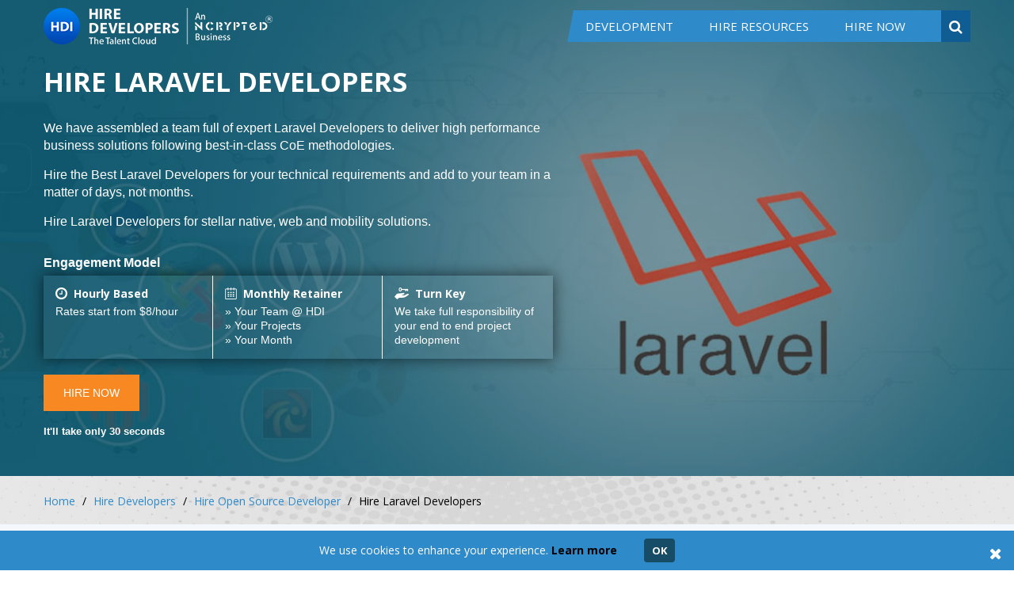

--- FILE ---
content_type: text/html; charset=UTF-8
request_url: https://www.hiredevelopers.co/hire-laravel-developer
body_size: 18494
content:

<!DOCTYPE html>
<html>
	<head>
		<meta charset="utf-8" />
<meta http-equiv="X-UA-Compatible" content="IE=edge" />
<meta name="viewport" content="width=device-width, initial-scale=1" />
<title>Hire Dedicated Laravel Developer in January 2026 | Hire Developers</title>
<link rel="shortcut icon" type="image/ico" href="https://www.hiredevelopers.co/themes-nct/images-nct/20444434191488188450.ICO">
<link rel="canonical" href="https://www.hiredevelopers.co/hire-laravel-developer" />
<meta name="description" content="Hire top Laravel developers from HDI on hourly or monthly contract, on site or offshore - Your choice. Rates start as low as @ $8/hour. NDA, 100% code retain rights and flexible options available. Contact today to hire." />
<meta name="author" content="Hire Developers" />
<meta property="og:updated_time" content="2026-01-17T16:35:12+05:30">
<div style="display:none" itemscope itemtype="http://schema.org/CreativeWork">
  <meta itemprop="datePublished" content="1970-01-01T05:30:00+05:30">Jan 01,1970
  <meta itemprop="dateModified" content="2026-01-17T16:35:12+05:30">Jan 17,2026
</div>
<link rel="alternate" href="https://www.hiredevelopers.co/hire-laravel-developer" hreflang="en-us" />
<!-- Open Graph Meta -->
<link async href='https://fonts.googleapis.com/css?family=Lato:400,100,100italic,300,300italic,400italic,700,700italic,900,900italic&display=swap' rel='stylesheet' type='text/css'>

<meta property="og:url" http-equiv="content-type" content="https://www.hiredevelopers.co/hire-laravel-developer" />
<meta property="og:title" content="Hire Dedicated Laravel Developer in January 2026 | Hire Developers" />
<meta property="og:site_name" content="Hire Developers" />
<meta property="og:description" content="Hire top Laravel developers from HDI on hourly or monthly contract, on site or offshore - Your choice. Rates start as low as @ $8/hour. NDA, 100% code retain rights and flexible options available. Contact today to hire." />
<link rel="alternate" type="application/rss+xml" title="Hire Developers" href="https://www.hiredevelopers.co/feed/" />
<link rel="alternate" type="application/rss+xml" title="Hire Dedicated Laravel Developer in January 2026 | Hire Developers" href="https://www.hiredevelopers.co/hire-laravel-developer/feed/" />
<link rel="alternate" href="https://www.hiredevelopers.co/hire-laravel-developer" hreflang="en" />
<meta property="og:type" content="website" />
<!-- Open Graph Meta End -->
<!-- Twitter Card Meta -->
<meta name="twitter:card" content="services"  />
<meta property="twitter:url" content="https://www.hiredevelopers.co/hire-laravel-developer" />
<meta property="twitter:title" content="Hire Dedicated Laravel Developer in January 2026 | Hire Developers" />
<meta property="twitter:description" content="Hire top Laravel developers from HDI on hourly or monthly contract, on site or offshore - Your choice. Rates start as low as @ $8/hour. NDA, 100% code retain rights and flexible options available. Contact today to hire." />
<meta property="twitter:type" content="website" />
<meta name="robots" content="noodp, noydir" />
<!-- Twitter Card Meta End -->

<!-- Global site tag (gtag.js) - Google Ads: 1024588804 -->

<script async src="https://www.googletagmanager.com/gtag/js?id=AW-1024588804"></script>

<script defer>

    window.dataLayer = window.dataLayer || [];

    function gtag(){dataLayer.push(arguments);}

    gtag('js', new Date());

    gtag('config', 'AW-1024588804');



</script>

<!-- HDI Start -->
 <!--google/webkitt fonts embeddeds here-->
      <link async href="https://fonts.googleapis.com/css?family=Roboto:100,100i,300,300i,400,400i,500,500i,700,700i,900,900i&subset=cyrillic,cyrillic-ext,greek,greek-ext,latin-ext,vietnamese&display=swap" rel="stylesheet">

    <link async href="https://fonts.googleapis.com/css?family=Open+Sans:300,300i,400,400i,600,700,800&display=swap" rel="stylesheet">
    <!--google/webkitt fonts embeddeds here-->
    <!--css styles starts-->
    <!-- <link href="https://www.hiredevelopers.co/themes-nct/css-nct/owl.carousel.css" rel="stylesheet"/> -->
    <!-- <link rel="stylesheet" type="text/css" href="https://www.hiredevelopers.co/themes-nct/css-nct/font-awesome.min.css"> -->
    <!-- <link rel="stylesheet" type="text/css" href="https://www.hiredevelopers.co/themes-nct/css-nct/animate.css"> -->
    <!-- <link rel="stylesheet" type="text/css" href="https://www.hiredevelopers.co/themes-nct/css-nct/responsive.css?v=1.1" media="screen" > -->
    <!-- <link rel="stylesheet" type="text/css" href="https://www.hiredevelopers.co/themes-nct/css-nct/?custom-hdi.css?v=0.1" media="screen" > -->
    <link rel="stylesheet" type="text/css" href="https://www.hiredevelopers.co/themes-nct/css-nct/custom-hdi-min.css?v=0.4" media="screen"  defer rel="preload" as="style" onload="this.onload=null;this.rel='stylesheet'">
        <link rel="stylesheet" type="text/css" href="https://www.hiredevelopers.co/themes-nct/css-nct/style_v1.min.css?v=4.2" defer rel="preload" as="style" onload="this.onload=null;this.rel='stylesheet'">
    <link rel="stylesheet" type="text/css" href="https://www.hiredevelopers.co/themes-nct/css-nct/rfpstyle.css?v=1.7" defer rel="preload" as="style" onload="this.onload=null;this.rel='stylesheet'">
     <!--css styles ends-->
<!-- HDI End -->

<!-- Global site tag (gtag.js) - Google Analytics -->
<script async src="https://www.googletagmanager.com/gtag/js?id=UA-19303705-1"></script>
<script defer>


    window.dataLayer = window.dataLayer || [];
    function gtag(){dataLayer.push(arguments);}
    gtag('js', new Date());

    gtag('config', 'UA-19303705-1');
    gtag('config', 'G-HET8G24QFK');

</script>

<!-- Facebook Pixel Code -->
<script defer>

    !function(f,b,e,v,n,t,s)
    {if(f.fbq)return;n=f.fbq=function(){n.callMethod?
      n.callMethod.apply(n,arguments):n.queue.push(arguments)};
      if(!f._fbq)f._fbq=n;n.push=n;n.loaded=!0;n.version='2.0';
      n.queue=[];t=b.createElement(e);t.async=!0;
      t.src=v;s=b.getElementsByTagName(e)[0];
      s.parentNode.insertBefore(t,s)}(window, document,'script',
        'https://connect.facebook.net/en_US/fbevents.js');
      fbq('init', '568823057219936');
      fbq('track', 'PageView');

</script>
<noscript><img height="1" width="1" style="display:none"
  src="https://www.facebook.com/tr?id=568823057219936&ev=PageView&noscript=1"
/></noscript>
<!-- End Facebook Pixel Code -->

<!-- Linkedin Code -->
<script type="text/javascript" defer>

_linkedin_partner_id = "866051";
window._linkedin_data_partner_ids = window._linkedin_data_partner_ids || [];
window._linkedin_data_partner_ids.push(_linkedin_partner_id);
</script><script type="text/javascript">

(function(){var s = document.getElementsByTagName("script")[0];
var b = document.createElement("script");
b.type = "text/javascript";b.async = true;
b.src = "https://snap.licdn.com/li.lms-analytics/insight.min.js";
s.parentNode.insertBefore(b, s);})();
</script>
<noscript>
<img height="1" width="1" style="display:none;" alt="" src="https://px.ads.linkedin.com/collect/?pid=866051&fmt=gif" />
</noscript>
<!-- End Linkedin Code -->

<!-- Google Tag Manager -->
<script defer>
  (function(w,d,s,l,i){w[l]=w[l]||[];w[l].push({'gtm.start':
new Date().getTime(),event:'gtm.js'});var f=d.getElementsByTagName(s)[0],
j=d.createElement(s),dl=l!='dataLayer'?'&l='+l:'';j.async=true;j.src=
'https://www.googletagmanager.com/gtm.js?id='+i+dl;f.parentNode.insertBefore(j,f);
})(window,document,'script','dataLayer','GTM-P2B78K7');</script>
<!-- End Google Tag Manager -->

<!-- gprove code -->

<!-- <script type="text/javascript" src="https://nctportal2.ncryptedprojects.com/nct-admin/gprove/gdemo/gprove.js"></script> -->

<!-- gprove code end -->






		<script type="text/javascript">var rfp_loaded = false;</script>
	</head>
	<body>
	<!-- Google Tag Manager (noscript) -->
	<noscript>
		<iframe src="https://www.googletagmanager.com/ns.html?id=GTM-P2B78K7" height="0" width="0" style="display:none;visibility:hidden"></iframe>
	</noscript>
	<!-- End Google Tag Manager (noscript) -->
	<noscript>
		<div style="background-color:#F90; border:#666; font-size:18px; padding:7px; text-align:center">
			<strong>Please enable your javascript to get better performance.</strong>
		</div>
	</noscript>
		<!-- <div class="rfp-loading"></div>
<div class="new_rfp_box"></div> -->

<header class="header-main cf">
	<div class="top-header cf">
    	<div class="main-container">
        	<div class="logo"><a href="https://www.hiredevelopers.co/" title="Hire Developers"><img src="https://www.hiredevelopers.co/themes-nct/images-nct/hdi-logo.png?v=0.1" alt="Hire Developers"></a></div>
            <div class="search-box">
                <form class="search-form cf" name="search_form" id="search_form" method="post" onsubmit="this.action=get_action();" action="">
                	<a href="javascript:void(0);" title="Search here" class="search-btn"><i class="fa fa-search"></i></a>
                    <div class="top-search">
                        <input type="text" name="search_text" class="search_text" id="search_text"  placeholder="What do you require?">
                        <button type="submit" value="" id=""><i class="fa fa-long-arrow-right"></i></button>
                    </div>
                </form>
            </div>
            <nav class="enumenu_container">
            	<ul class="enumenu_ul menu">
                    <li><a href="https://www.hiredevelopers.co/development" title="Development">Development</a></li>
                    <li><a href="https://www.hiredevelopers.co/hire-developers" title="Hire Resources">Hire Resources</a></li>
                                        <li class="contact-sticky"><a href="javascript:void(0)" title="HIRE NOW" class="open-rfp">HIRE NOW</a></li>
     			</ul>
            </nav>
        </div>
	</div>
</header>

		<div class="inner-banners cf" style="background-image:url(https://www.hiredevelopers.co/upload-nct/page-images/10169111421513758386.JPG);">
  <div class="main-container">
    <div class="left-side-type">
      <div class="banner-caption">
        <h1>Hire Laravel Developers</h1>
        <p><p>We have assembled a team full of expert Laravel Developers to deliver high performance business solutions following best-in-class CoE methodologies.</p>

<p>Hire the Best Laravel Developers for your technical requirements and add to your team in a matter of days, not months.</p>

<p>Hire Laravel Developers&nbsp;for stellar native, web and mobility solutions.</p>

<p><div class="engagement-model-panel">
<p class="engagement-model-title">Engagement Model</p>

<ul>
	<li>
	<h3><span><img alt="Hourly Based" src="themes-nct/images-nct/hourly-based-icon.png" /></span>Hourly Based</h3>

	<p>Rates start from $8/hour</p>
	</li>
	<li>
	<h3><span><img alt="Monthly Retainer" src="themes-nct/images-nct/monthly-retainer-icon.png" /></span>Monthly Retainer</h3>

	<p>&raquo; Your Team @ HDI</p>

	<p>&raquo; Your Projects</p>

	<p>&raquo; Your Month</p>
	</li>
	<li>
	<h3><span><img alt="Turn Key" src="themes-nct/images-nct/turn-key-icon.png" /></span>Turn Key</h3>

	<p>We take full responsibility of your end to end project development</p>
	</li>
</ul>
</div><p><a class="get-started-btn open-rfp" href="javascript:void(0)">Hire Now</a></p><p class="header-seconds-text">It&#39;ll take only 30 seconds</p></p></p>
 
      </div>
    </div>
  </div>
</div>
<div class="bread-crumb cf">
  <div class="main-container">
    <ul>
      <li><a href="https://www.hiredevelopers.co/" title="Home">Home</a></li>
      
              <li><a href="https://www.hiredevelopers.co/hire-developers" title="Hire Developers">Hire Developers</a></li>
              <li><a href="https://www.hiredevelopers.co/hire-open-source-developer" title="Hire Open Source Developer">Hire Open Source Developer</a></li>
            <li>Hire Laravel Developers</li>
    </ul>
  </div>
</div>
<div><div class="our-engagement-models-panel wow fadeInDown cf">
<div class="main-container">
<div class="subheading">
<h3>Our Engagement Models</h3>
</div>

<div class="oem-row">
<div class="oem-col">
<div class="oem-card">
<div class="oem-icon"><i class="icon-turnkey-projects"><img src="themes-nct/images-nct/space-img.png" /></i></div>

<div class="oem-body">
<h2><a href="https://www.hiredevelopers.co/turnkey-projects">Turnkey Projects</a></h2>

<p>Short term needs where the scope is clear and well defined.</p>
<a href="https://www.hiredevelopers.co/turnkey-projects">Read More...</a></div>
</div>
</div>

<div class="oem-col">
<div class="oem-card">
<div class="oem-icon"><i class="icon-develop"><img src="themes-nct/images-nct/space-img.png" /></i></div>

<div class="oem-body">
<h2><a href="https://www.hiredevelopers.co/hire-offshore-developers">Hire Offshore Developers</a></h2>

<p>Both short and long term needs where continuous development is in foresight; fast and flexible scaling of team is possible.</p>
<a href="https://www.hiredevelopers.co/hire-offshore-developers">Read More...</a></div>
</div>
</div>

<div class="oem-col">
<div class="oem-card">
<div class="oem-icon"><i class="icon-research"><img src="themes-nct/images-nct/space-img.png" /></i></div>

<div class="oem-body">
<h2><a href="https://www.hiredevelopers.co/on-site-recruitment">On site Recruitment</a></h2>

<p>Long term needs where you need an extension of in-house development/tech team.</p>
<a href="https://www.hiredevelopers.co/on-site-recruitment">Read More...</a></div>
</div>
</div>
</div>
</div>
</div><div class="top-section">
<div class="main-container">
<div class="subheading">
<h3>Hiring Great Laravel Developers Doesn&#39;t Have to be Hard</h3>
<span>HDI embeds some of the most talented Laravel Developers as full-time teammates, enabling companies like yours&nbsp;to build better products, faster.</span></div>

<div class="row-class list">
<div class="col-class">
<div class="box-data item-list">
<div class="img-block"><img alt="Developers Vetted By Developers,&nbsp;Not Recruiters" src="themes-nct/images-nct/developers-vetted.jpg" /></div>

<div class="text-block">
<h5>Laravel Developers Vetted<br />
By Laravel Experts,&nbsp;Not Recruiters</h5>

<p><strong>HDI recruits the top 1% of tech talent from a pool of over 10,000 applicants.</strong></p>

<p class="text-just">Laravel Developers first spend six months on our team &ndash; mastering Laravel tech stack, building internal products, and becoming experts on distributed teamwork &ndash; before they&#39;re ready to join yours. Our dedicated Laravel training programs are aligned with Skill India campaign initiative.</p>
</div>
</div>
</div>

<div class="col-class">
<div class="box-data item-list">
<div class="img-block"><img alt="More Effective Than Working With Freelancers" src="themes-nct/images-nct/working-with-freelancers.jpg" /></div>

<div class="text-block">
<h5>More Effective Than<br />
Working With Laravel Freelancers</h5>

<p><strong>Utilizing both simulations and real-world projects, we evaluate Laravel Developers across 950 data points in 15 categories.</strong></p>

<p class="text-just">The in-depth knowledge gained from months of interaction allows us to quickly match you with the right Laravel Developers in a way that even highly skilled and experienced Laravel freelancers can&#39;t touch. Plus, you get the trust and committed support of HDI which is absent big time with even the best freelancers and outsourcing agencies.</p>
</div>
</div>
</div>

<div class="col-class">
<div class="box-data item-list">
<div class="img-block"><img alt="Add Team Members In Days, Not Months" src="themes-nct/images-nct/add-team-members.jpg" /></div>

<div class="text-block">
<h5>Add Team Laravel Members<br />
In Days, Not Months</h5>

<p><strong>We&nbsp;handle on-boarding so you don&#39;t have to.</strong></p>

<p class="text-just">Our business experts assess how you operate before designing a plan for each of your new Laravel Developers, programmers or other tech resources. Then we get them up to speed on your code base, internal systems, and team structure so that they can start contributing from day one.</p>
</div>
</div>
</div>
</div>

<div class="clear">&nbsp;</div>
</div>
</div>

<div class="welcome-section">
<div class="main-container">
<div class="subheading">
<h3>Welcome To Your Offshore HQ</h3>
<span>Our Laravel resources would be part of your integral tech team, working on your projects, from our state-of-the-art offices</span></div>

<div class="infra-ctn">
<p>HDI provides all of the infrastructure your Laravel Developers need to be successful, from the latest software, to a team of senior Laravel Developers who support them as they grow and help achieve your business and technical goals.</p>

<div class="thumb-gallery">
<div class="thumb-col"><img alt="" class="img-brd" src="themes-nct/images-nct/infra-photo-1.jpg" /></div>

<div class="thumb-col"><img alt="" class="img-brd" src="themes-nct/images-nct/infra-photo-2.jpg" /></div>

<div class="thumb-col"><img alt="" class="img-brd" src="themes-nct/images-nct/infra-photo-3.jpg" /></div>

<div class="thumb-col"><img alt="" class="img-brd" src="themes-nct/images-nct/infra-photo-4.jpg" /></div>
</div>
</div>
</div>
</div></div>
<div class="inner-section cf services-ctn">
  <div class="main-container">
    <div><p>Laravel system, a mind-boggling open-source PHP structure, is increasing immense prevalence for its exceptional highlights and MVC engineering design for the application improvement. HireDevelopers.co gives highlight pressed answers for Laravel web and application advancement which enable an association, to enhance its fame while improving the general web operations. It uses a deft way to deal with the improvement of top-notch sites and applications underscoring measured and calm coding. With HireDeveloper.co (HDI), you can rapidly get the finest Laravel improvement arrangements.</p>

<p>We, at HDI, try to serve innovation crosswise over different industry areas by giving the finest open source arrangements. The consent to higher models and rules has dependably been taken into the procedure, however together, engineers guarantee that the organization offer unconstrained, creative and novel arrangements. Our group of master Laravel engineers keeps up exhaustive hands-on involvement in delivering intuitive web and application arrangements which secure you to help and update your offerings to your customers.</p>

<p><h2 class="center-title">Why Hire Laravel from HDI?</h2>

<div class="clr-box-panel">
<div class="box-row list">
<div class="two-col">
<div class="data-ctn-box item-list">
<div class="top-img"><img alt="Extensive" src="themes-nct/images-nct/extensive-service-img.jpg" /></div>

<h3>Extensive Service</h3>

<p>Development is not just a work for us, it&rsquo;s our living style. At HDI, your trust means everything to us. We have experienced Laravel Developers that delivers incredible performancein developing creative final product.</p>
</div>
</div>

<div class="two-col">
<div class="data-ctn-box item-list">
<div class="top-img"><img alt="Proficient Developers" src="themes-nct/images-nct/proficient-developers-img.jpg" /></div>

<h3>Proficient Laravel Developers</h3>

<p>Proficient Laravel Developers leads to good communication and good communication leads to an exact result. We never fail in striving to bring exact result for you and in providing the values to you with our proficient Laravel Developers There is a good balance of skills, abilities, and aspirations.</p>
</div>
</div>

<div class="two-col">
<div class="data-ctn-box item-list">
<div class="top-img"><img alt="Advanced and Certified Technology" src="themes-nct/images-nct/certified-technology-img.jpg" /></div>

<h3>Advanced and Certified Technology</h3>

<p>We process with advanced, diversified and certified technologies with deep domain expertise to meet the exact requirements of yours. Our Laravel Developers are faster in acquiring the advance technologies and providing the best result for your requirements.</p>
</div>
</div>

<div class="two-col">
<div class="data-ctn-box item-list">
<div class="top-img"><img alt="Leading-Edge Solutions" src="themes-nct/images-nct/leading-edge-solutions-img.jpg" /></div>

<h3>Leading-Edge Solutions</h3>

<p>Reap the benefits by choosing what&#39;s the best for your job. To solve your problems, our connoisseur developers have managed to build comprehensive products, which is something to crow about. Laravel Developers are being driven by the quality approach and query handler procedure that would accomplish your requirements.</p>
</div>
</div>

<div class="two-col">
<div class="data-ctn-box item-list">
<div class="top-img"><img alt="Equitable Rates" src="themes-nct/images-nct/equitable-rates-img.jpg" /></div>

<h3>Equitable Rates</h3>

<p>You can get highly skillful online and offline solutions within the time frame and at fruitful rates. The prodigious work of our Laravel Developers speaks for itself. To fulfil your requirements, our provisions provide devotional performance.</p>
</div>
</div>

<div class="two-col">
<div class="data-ctn-box item-list">
<div class="top-img"><img alt="Accessible Transmission" src="themes-nct/images-nct/accessible-transmission-img.jpg" /></div>

<h3>Accessible Transmission</h3>

<p>Seeking for a seamless communication while hiring your business partner? To maintain the durability and enhancing the efficiency of your requirements that concludes an integral solution at your disposal, our Laravel Developers are available through Skype, Hangouts, VOIP, direct phone lines/other conference calls.</p>
</div>
</div>
</div>
</div></p>

<h2 class="center-title">Benefits of Hiring Laravel Developers from Us</h2>

<h3>1) No Need to Provide Resources and Premises. Simply Tell Your Requirements and Ask for Results.</h3>

<p>No need to worry about spending on infrastructure for your developers. They will work for you from our premises and they will be provided with the latest technology to meet your requirements. Our place and our resources, your time and your requirements.</p>

<h3>2) Our Offshore Laravel Developers Would Willing to Communicate on Your Time.</h3>

<p>Although you are working in a different time zone, our offshore Laravel developers are very flexible and would reply you via online chat from Skype, Hangouts, direct phone lines and/or other conference calls. We also have dedicated VOIP lines that will help you to be in touch with our dedicated developers.</p>

<h3>3) Immediate Delivery of Work.</h3>

<p>Once you hire your own expert Laravel developers, and the specification of your project will be understood, they will start working immediately on your project. You would also be assigned with one project coordinator or project manager (without any additional cost) who will manage your project and developers throughout the process of analysis, design, development and testing phases and beyond.</p>

<h3>4) You Can Pick Your Own Particular Laravel Developers by Taking an Interview.</h3>

<p>Take an interview first then select the developers because, at HireDevelopers.co, you are able to hire developers after once you are completely satisfied with them.</p>

<p><h2 class="center-title">Our Client Orientation - What We Do Today, Others Adapt Tomorrow!</h2>

<div class="orientation-list">
<div class="list-row">
<div class="list-col">
<h4>Certified Professionals</h4>
</div>

<div class="list-col">
<h4>Object Oriented Architecture Design</h4>
</div>

<div class="list-col">
<h4>Hassle Free communication</h4>
</div>

<div class="list-col">
<h4>Superior Value Proposition</h4>
</div>

<div class="list-col">
<h4>Ongoing Global Support (Online/Offline)</h4>
</div>

<div class="list-col">
<h4>World Class Application Design and Architecture</h4>
</div>

<div class="list-col">
<h4>W3C Certified</h4>
</div>

<div class="list-col">
<h4>Search Engine Friendly Page Optimization</h4>
</div>

<div class="list-col">
<h4>Delivery Excellence</h4>
</div>
</div>
</div></p>

<p>Be sufficient to take off in your business. Visit us today to Hire Developers and be relaxed about your offshore developing requirements!</p></div>
  </div>
</div>
<div><div class="why-choose-section cf">
<div class="main-container">
<div class="subheading">
<h3>WHY CHOOSE <small>US</small></h3>
<span>HDI is trusted by small businesses, young startups, and established brands</span></div>

<ul>
	<li>
	<h3>Dedicated Work Force</h3>

	<div class="why-choose-box">
	<p>Dexterous team of aficionados with over 2 million man-work of experience</p>
	</div>
	</li>
	<li>
	<h3>Cost and Time Saving</h3>

	<div class="why-choose-box">
	<p>Cost-effective, durable solution provider within time frame</p>
	</div>
	</li>
	<li>
	<h3>Result Oriented</h3>

	<div class="why-choose-box">
	<p>We crave for result-oriented approach and have a go-to market strategy</p>
	</div>
	</li>
	<li>
	<h3>Strategic Planning</h3>

	<div class="why-choose-box">
	<p>Plan, build and conserve that&rsquo;s all we strive for in our business endeavors.</p>
	</div>
	</li>
</ul>
</div>
</div><div class="expertise-section cf">
<div class="main-container">
<h4>Technology <span>Expertise</span></h4>

<ul class="areas">
	<li class="wow zoomIn"><a href="/hire-php-developer" tittle="PHP Web Development"><picture> <source srcset="themes-nct/images-nct/php-logo.webp" type="image/webp" /> <source srcset="themes-nct/images-nct/php-logo.png" type="image/png" /> <img alt="Hire Node.JS Development" src="/themes-nct/images-nct/php-logo.png" title="PHP Web Development" /> </picture> </a></li>
	<li class="wow zoomIn"><a href="/hire-node-js-developers"><picture> <source srcset="themes-nct/images-nct/node-js-logo.webp" type="image/webp" /> <source srcset="themes-nct/images-nct/node-js-logo.png" type="image/png" /> <img alt="Hire Node.JS Development" src="/themes-nct/images-nct/node-js-logo.png" title="Hire NodeJS Development" /> </picture> </a></li>
	<li class="wow zoomIn"><a href="/hire-react-js-developers"><picture> <source srcset="themes-nct/images-nct/react-js-logo.webp" type="image/webp" /> <source srcset="themes-nct/images-nct/react-js-logo.png" type="image/png" /> <img alt="Hire React.JS Development" src="/themes-nct/images-nct/react-js-logo.png" title="Hire ReactJS Development" /> </picture> </a></li>
	<li class="wow zoomIn"><a href="/angularjs-development" title="Angularjs Development"><picture> <source srcset="themes-nct/images-nct/angular-logo.webp" type="image/webp" /> <source srcset="themes-nct/images-nct/angular-logo.png" type="image/png" /> <img alt="Angularjs Development " src="/themes-nct/images-nct/angular-logo.png" title="Angularjs Development " /> </picture> </a></li>
	<li class="wow zoomIn"><a href="https://www.hiredevelopersindia.com/hire-mean-stack-developer"><picture> <source srcset="themes-nct/images-nct/mean-stack-logo.webp" type="image/webp" /> <source srcset="themes-nct/images-nct/mean-stack-logo.png" type="image/png" /> <img alt="Hire Mean Stack Development" src="/themes-nct/images-nct/mean-stack-logo.png" title="Hire Mean Stack Development" /> </picture> </a></li>
	<li class="wow zoomIn"><a href="/hire-android-developer" title="Android App Development"><picture> <source srcset="themes-nct/images-nct/android-logo.webp" type="image/webp" /> <source srcset="themes-nct/images-nct/android-logo.png" type="image/png" /> <img alt="Android App Development " src="/themes-nct/images-nct/android-logo.png" title="Android App Development " /> </picture> </a></li>
	<li class="wow zoomIn">
	<p class="tech-small-logo-title"><a href="/hire-open-source-developer" title="Open Source Web Development ">Open Source</a></p>

	<div class="tech-small-logo-list">
	<ul>
		<li><span><a href="/hire-zend-developer"><picture> <source srcset="themes-nct/images-nct/open-source-zend-logo.webp" type="image/webp" /> <source srcset="themes-nct/images-nct/open-source-zend-logo.png" type="image/png" /> <img alt="Hire Zend Development" src="/themes-nct/images-nct/open-source-zend-logo.png" title="Hire Zend Development " /> </picture> </a></span></li>
		<li><span><a href="/hire-laravel-developer" title="Laravel Development"><picture> <source srcset="themes-nct/images-nct/open-source-laravel-logo.webp" type="image/webp" /> <source srcset="themes-nct/images-nct/open-source-laravel-logo.png" type="image/png" /> <img alt="Laravel Development " src="/themes-nct/images-nct/open-source-laravel-logo.png" title="Laravel Development " /> </picture> </a></span></li>
		<li><span><a href="/hire-cakephp-developer" title="Cakephp Development"><picture> <source srcset="themes-nct/images-nct/open-source-cake-php-logo.webp" type="image/webp" /> <source srcset="themes-nct/images-nct/open-source-cake-php-logo.png" type="image/png" /> <img alt="Cakephp Development " src="/themes-nct/images-nct/open-source-cake-php-logo.png" title="Cakephp Development " /> </picture> </a></span></li>
		<li><span><a href="/hire-codeigniter-developer" title="Codeigniter Development"><picture> <source srcset="themes-nct/images-nct/open-source-codeigniter-logo.webp" type="image/webp" /> <source srcset="themes-nct/images-nct/open-source-codeigniter-logo.png" type="image/png" /> <img alt="Codeigniter Development " src="/themes-nct/images-nct/open-source-codeigniter-logo.png" title="Codeigniter Development " /> </picture> </a></span></li>
	</ul>
	</div>
	</li>
	<li class="wow zoomIn">
	<p class="tech-small-logo-title"><a href="/hire-content-management-system-developer">CMS</a></p>

	<div class="tech-small-logo-list">
	<ul>
		<li><span><a href="/hire-joomla-developer"><picture> <source srcset="themes-nct/images-nct/cms-joomla-logo.webp" type="image/webp" /> <source srcset="themes-nct/images-nct/cms-joomla-logo.png" type="image/png" /> <img alt="Hire Joomla Development" src="/themes-nct/images-nct/cms-joomla-logo.png" title="Hire Joomla Development " /> </picture> </a></span></li>
		<li><span><a href="/hire-wordpress-developer" title="Wordpress Web Development"><picture> <source srcset="themes-nct/images-nct/cms-wp-logo.webp" type="image/webp" /> <source srcset="themes-nct/images-nct/cms-wp-logo.png" type="image/png" /> <img alt="Wordpress Web Development " src="/themes-nct/images-nct/cms-wp-logo.png" title="Wordpress Web Development " /> </picture> </a></span></li>
		<li><span><a href="/hire-magento-developer" title="Magento Web Development"><picture> <source srcset="themes-nct/images-nct/cms-magneto-logo.webp" type="image/webp" /> <source srcset="themes-nct/images-nct/cms-magneto-logo.png" type="image/png" /> <img alt="Magento Web Development " src="/themes-nct/images-nct/cms-magneto-logo.png" title="Magento Web Development " /> </picture> </a></span></li>
		<li><span><picture><a href="/hire-zen-cart-developer"> </a><source srcset="themes-nct/images-nct/cms-zencart-logo.webp" type="image/webp" /><a href="/hire-zen-cart-developer"> </a><source srcset="themes-nct/images-nct/cms-zencart-logo.png" type="image/png" /><a href="/hire-zen-cart-developer"> <img alt="Hire Zen Cart Development" src="/themes-nct/images-nct/cms-zencart-logo.png" title="Hire ZenCart Development " /> </a></picture><a href="/hire-zen-cart-developer"> </a></span></li>
	</ul>
	</div>
	</li>
	<li class="wow zoomIn">
	<p class="tech-small-logo-title"><a href="/hire-structure-database-developers">Structured Database</a></p>

	<div class="tech-small-logo-list">
	<ul>
		<li class="full"><span><a href="/hire-mysql-developer" title="MYSQL Development"><picture> <source srcset="themes-nct/images-nct/structure-database-mysql-logo.webp" type="image/webp" /> <source srcset="themes-nct/images-nct/structure-database-mysql-logo.png" type="image/png" /> <img alt="MYSQL Development " src="/themes-nct/images-nct/structure-database-mysql-logo.png" title="MYSQL Development " /> </picture> </a></span></li>
		<li><span><a href="/hire-postgre-sql-developers"><picture> <source srcset="themes-nct/images-nct/structure-database-poatgre-logo.webp" type="image/webp" /> <source srcset="themes-nct/images-nct/structure-database-poatgre-logo.png" type="image/png" /> <img alt="Hire PostgreSQL Development" src="/themes-nct/images-nct/structure-database-poatgre-logo.png" title="Hire PostgreSQL Development " /> </picture> </a></span></li>
		<li><span><a href="/hire-sql-server-developer" title="SQL Server Development"><picture> <source srcset="themes-nct/images-nct/structure-database-microsoft-sql-logo.webp" type="image/webp" /> <source srcset="themes-nct/images-nct/structure-database-microsoft-sql-logo.png" type="image/png" /> <img alt="SQL Server Development " src="/themes-nct/images-nct/structure-database-microsoft-sql-logo.png" title="SQL Server Development " /> </picture> </a></span></li>
	</ul>
	</div>
	</li>
	<li class="wow zoomIn">
	<p class="tech-small-logo-title"><a href="/hire-non-relational-database-developers">Non Relational Database</a></p>

	<div class="tech-small-logo-list">
	<ul>
		<li><span><a href="https://www.hiredevelopersindia.com/hire-mongodb-developer"><picture> <source srcset="themes-nct/images-nct/non-relational-database-mongodb-logo.webp" type="image/webp" /> <source srcset="themes-nct/images-nct/non-relational-database-mongodb-logo.png" type="image/png" /> <img alt="MongoDB Development" src="/themes-nct/images-nct/non-relational-database-mongodb-logo.png" title="MongoDB Development " /> </picture> </a></span></li>
		<li><span><a href="/hire-big-data-specialist" title="Big Data Development"><picture> <source srcset="themes-nct/images-nct/non-relational-database-bigdata-logo.webp" type="image/webp" /> <source srcset="themes-nct/images-nct/non-relational-database-bigdata-logo.png" type="image/png" /> <img alt="Big Data Development" src="/themes-nct/images-nct/non-relational-database-bigdata-logo.png" title="Big Data Development" /> </picture> </a></span></li>
		<li class="full"><span><a href="/hire-nosql-developers"><picture> <source srcset="themes-nct/images-nct/non-relational-database-no-sql-logo.webp" type="image/webp" /> <source srcset="themes-nct/images-nct/non-relational-database-no-sql-logo.png" type="image/png" /> <img alt="NoSQL Developer Development" src="/themes-nct/images-nct/non-relational-database-no-sql-logo.png" title="NoSQL Developer Development " /> </picture> </a></span></li>
	</ul>
	</div>
	</li>
	<li class="wow zoomIn">
	<p class="tech-small-logo-title"><a href="/hire-mobile-developer">Enterprise Mobility</a></p>

	<div class="tech-small-logo-list">
	<ul>
		<li><span><a href="https://www.hiredevelopersindia.com/hire-phonegap-developer"><picture> <source srcset="themes-nct/images-nct/mobile-phonegap-logo.webp" type="image/webp" /> <source srcset="themes-nct/images-nct/mobile-phonegap-logo.png" type="image/png" /> <img alt="PhoneGap Development" src="/themes-nct/images-nct/mobile-phonegap-logo.png" title="PhoneGap Development " /> </picture> </a></span></li>
		<li><span><a href="/hire-ionic-developer"><picture> <source srcset="themes-nct/images-nct/mobile-ionic-logo.webp" type="image/webp" /> <source srcset="themes-nct/images-nct/mobile-ionic-logo.png" type="image/png" /> <img alt="Ionic Development" src="/themes-nct/images-nct/mobile-ionic-logo.png" title="Ionic Development " /> </picture> </a></span></li>
		<li><span><a href="https://www.hiredevelopersindia.com/hire-xamarin-developer" title="Xamarin Development"><picture> <source srcset="themes-nct/images-nct/mobile-xamarin-logo.webp" type="image/webp" /> <source srcset="themes-nct/images-nct/mobile-xamarin-logo.png" type="image/png" /> <img alt="Xamarin Development " src="/themes-nct/images-nct/mobile-xamarin-logo.png" title="Xamarin Development " /> </picture> </a></span></li>
		<li><span><a href="https://www.hiredevelopersindia.com/hire-cross-platform-developer" title="Cross Platform Development"><picture> <source srcset="themes-nct/images-nct/mobile-cross-platform-logo.webp" type="image/webp" /> <source srcset="themes-nct/images-nct/mobile-cross-platform-logo.png" type="image/png" /> <img alt="Cross Platform Development" src="/themes-nct/images-nct/mobile-cross-platform-logo.png" title="Cross Platform Development" /> </picture> </a></span></li>
	</ul>
	</div>
	</li>
	<li class="wow zoomIn">
	<p class="tech-small-logo-title"><a href="/hire-ios-developer">iOS</a></p>

	<div class="tech-small-logo-list">
	<ul>
		<li><span><a href="https://www.hiredevelopersindia.com/hire-iphone-developer" title="iphone App Development"><picture> <source srcset="themes-nct/images-nct/ios-iphone-logo.webp" type="image/webp" /> <source srcset="themes-nct/images-nct/ios-iphone-logo.png" type="image/png" /> <img alt="iphone App Development " src="/themes-nct/images-nct/ios-iphone-logo.png" title="iphone App Development " /> </picture> </a></span></li>
		<li><span><a href="https://www.hiredevelopersindia.com/hire-ipad-developer" title="Ipad App Development"><picture> <source srcset="themes-nct/images-nct/ios-ipad-logo.webp" type="image/webp" /> <source srcset="themes-nct/images-nct/ios-ipad-logo.png" type="image/png" /> <img alt="Ipad App Development " src="/themes-nct/images-nct/ios-ipad-logo.png" title="Ipad App Development " /> </picture> </a></span></li>
		<li><span><a href="https://www.hiredevelopersindia.com/hire-swift-developer"><picture> <source srcset="themes-nct/images-nct/ios-swift-logo.webp" type="image/webp" /> <source srcset="themes-nct/images-nct/ios-swift-logo.png" type="image/png" /> <img alt="Swift Development" src="/themes-nct/images-nct/ios-swift-logo.png" title="Swift Development " /> </picture> </a></span></li>
		<li><span><a href="https://www.hiredevelopersindia.com/hire-xcode-developer" title="Xcode Web Development"><picture> <source srcset="themes-nct/images-nct/ios-xcode-logo.webp" type="image/webp" /> <source srcset="themes-nct/images-nct/ios-xcode-logo.png" type="image/png" /> <img alt="Xcode Web Development" src="/themes-nct/images-nct/ios-xcode-logo.png" title="Xcode Web Development" /> </picture> </a></span></li>
	</ul>
	</div>
	</li>
</ul>
</div>
</div><div class="clients-speak wow fadeInUp cf">
<div class="main-container">
<div class="subheading">
<h3>Clients Speak</h3>
</div>

<div class="clients-row list">
<div class="clients-col">
<div class="clients-card">
<div class="clients-content item-list">
<div class="clients-img"><img alt="Matt Kuntz" src="https://www.hiredevelopers.co/upload-nct/17932082241575285810.JPG" title="Matt Kuntz" /></div>

<h4>Matt Kuntz <span>Executive Director, NAMI Montana</span></h4>

<p>NCrypted has helped our little nonprofit develop a powerful website, Treatment Scout, to help people find and review treatment clinics for mental health and addiction. I have been amazed by their ability to bring this complex and important project to life under our very lean budget. This has been a long business relationship and I also appreciate their ability to be flexible to address the vision of the site which changes with time and experience.</p>
</div>
</div>
</div>

<div class="clients-col">
<div class="clients-card">
<div class="clients-content item-list">
<div class="clients-img"><img alt="Matt Kuntz" src="https://www.hiredevelopers.co/upload-nct/7716113671575285830.JPG" title="Geoff Stuart" /></div>

<h4>Geoff Stuart <span>Brandname Properties</span></h4>

<p>It is a pleasure to provide this testimonial for both NCrypted Technologies as a company and also its designers and technology people, especially Farhin Babu, who completed our Guests4dinner website. She is great to work with. I have worked with a number of different website development people over a long time and i would say that NCrypted has topped the list in their design work and their knowledge and attention to detail. Many thanks for your great work.</p>
</div>
</div>
</div>
</div>
</div>
</div></div>

		<!-- Start code start for NEW RFP Loading -->
		<div class="rfp-loading">
			<p class="rfp-loading-text">Having difficulty submitting this request? Contact <a href="mailto:sales@ncrypted.com">sales@ncrypted.com</a> for a prompt response.</p>
		</div>
		<div class="new_rfp_box" id="rfp_append">
					</div>
		<!--End code End for New RFP Loading -->
		 <!--footer starts here-->
    <footer class="cf">
       <div class="main-container">
                <div class="footer-box-1">
                    <h3>Dedicated Services</h3>
                    <ul>
                        <li><a href="https://www.hiredevelopers.co/hire-php-developer" title="Hire PHP Developer">Hire PHP Developer</a></li><li><a href="https://www.hiredevelopers.co/hire-coldfusion-developer" title="Hire ColdFusion Developer">Hire ColdFusion Developer</a></li><li><a href="https://www.hiredevelopers.co/hire-ajax-developer" title="Hire AJAX Developer">Hire AJAX Developer</a></li><li><a href="https://www.hiredevelopers.co/hire-ruby-on-rails-developer" title="Hire Ruby On Rails Developer">Hire Ruby On Rails Developer</a></li><li><a href="https://www.hiredevelopers.co/hire-web-designer" title="Hire Web Designer">Hire Web Designer</a></li><li><a href="https://www.hiredevelopers.co/hire-content-management-system-developer" title="Hire CMS Developer">Hire CMS Developer</a></li>
                    </ul>
                </div>
                <div class="footer-box-2">
                    <h3>About hdi</h3>
                    <ul>
                        <li><a href="https://www.hiredevelopers.co/about-us" title="About Us">About Us</a></li><li><a href="https://www.hiredevelopers.co/blog" title="Blog">Blog</a></li><li><a href="https://www.hiredevelopers.co/contact" title="Contact Us">Contact Us</a></li><li><a href="https://www.hiredevelopers.co/sitemap" title="Sitemap">Sitemap</a></li>
                        <li><a href="https://www.ncrypted.net/partners" title="Become a Partner" target="_blank" rel="nofollow">Become a Partner</a></li>
                    </ul>
                </div>
                <div class="footer-box-3">
                    <h3>Certification and Accolades</h3>
                    <div class="awards">
                        <ul>
                            <li><img src="https://www.hiredevelopers.co/upload-nct/footer-images/4660270111481965051.PNG" alt="Amazon Webservices Partner" title="Amazon Webservices Partner"></li><li><img src="https://www.hiredevelopers.co/upload-nct/footer-images/12055593451601718474.PNG" alt="ISO 9001-2015" title="ISO 9001-2015"></li><li><img src="https://www.hiredevelopers.co/upload-nct/footer-images/9695889991613025685.PNG" alt="ISO/IEC 27001:2013 Standard Company" title="ISO/IEC 27001:2013 Standard Company"></li><li><img src="https://www.hiredevelopers.co/upload-nct/footer-images/4768495401481965008.PNG" alt="GESIA" title="GESIA"></li><li><img src="https://www.hiredevelopers.co/upload-nct/footer-images/13647183501481964984.PNG" alt="QUALITY CROWN" title="QUALITY CROWN"></li><li><img src="https://www.hiredevelopers.co/upload-nct/footer-images/21076994481673425984.PNG" alt="Top B2B Company Western Europe 2021 – Clutch" title="Top B2B Company Western Europe 2021 – Clutch"></li><li><img src="https://www.hiredevelopers.co/upload-nct/footer-images/7376399911673426023.PNG" alt="Top B2B Service Provider Finland 2022 - Clutch" title="Top B2B Service Provider Finland 2022 - Clutch"></li>
                        </ul>
                        <div class="tenyears"><img src="https://www.hiredevelopers.co/upload-nct/footer-images/3561937801673430708.PNG" alt="Sucessfully Completed"></div>
                    </div>
                </div>
            </div>
                </footer>

    <div class="copyright-section cf">
            <div class="main-container cf">
                <div class="copyright-text">
                                    <p>© Copyright 2026, All Rights Reserved, hiredevelopers.co, division of NCrypted Technologies Pvt. Ltd.</p>
                                        <p class="cookie-text">We use cookies on our site. By continuing to use/visit the site, you agree to using cookies and our <a href="https://www.ncrypted.net/privacy" rel="nofollow" target="_new" title="Privacy">privacy</a> policy.</p>
                </div>
                <div class="protected"><a href="https://www.dmca.com/Protection/Status.aspx?ID=31908121-e85e-4923-a1ec-d2b02a73650f" title="DMCA.com Protection Status" class="dmca-badge"> <img loading="lazy" src="//images.dmca.com/Badges/dmca-badge-w200-2x1-03.png?ID=31908121-e85e-4923-a1ec-d2b02a73650f" width="90" alt="DMCA.com Protection Status"></a><script async src="//images.dmca.com/Badges/DMCABadgeHelper.min.js"></script></div>
                <div class="social-box">
                <a href="https://www.facebook.com/ncryptedtechnologies" target="_blank" title="Find NCrypted on Facebook" rel="nofollow"><i class="fa fa-facebook"></i></a>
                <a href="https://www.twitter.com/ncrypted" title="Follow NCrypted on Twitter" target="_blank" rel="nofollow"><i class="fa fa-twitter"></i></a>
                <a href="https://www.linkedin.com/company/ncrypted" title="Connect with NCrypted on LinkedIn" target="_blank" rel="nofollow"><i class="fa fa-linkedin"></i></a>
                <a rel="nofollow" target="_blank" title="NCrypted Youtube Channel" href="https://www.youtube.com/c/NCryptedTechnologies"><i class="fa fa-youtube" aria-hidden="true"></i></a>
                <a href="https://www.instagram.com/ncryptedtechnologies/" title="Find Ncrypted on Instagram" target="_blank" rel="nofollow"><i class="fa fa-instagram"></i></a>
                            </div>
            </div>
             <div class="country-list cf">
                <div class="main-container cf">
                <div class="coutry-name">
                    <!-- <p>Our <strong>Hire</strong> developers will work on your offshore projects from our offices located in India irrespective of whether you are in the United States (California, New York, Florida, Chicago, Ohio, Texas, New Jersey, Connecticut, Oklahoma, Virginia, Washington, Georgia, Colorado) Belgium, France, United Kingdom, Germany,Canada, Australia, Netherlands, Norway, United Arab Emirates (UAE), Singapore, South Africa, Finland etc. or any other country for that matter.</p> -->
                    <!--<p>Our dedicated&nbsp;team&nbsp;will work on your offshore projects from our offices located in India irrespective of whether you are in The United States of America (USA) (California, New York, Florida, Chicago, Ohio, Texas, New Jersey, Connecticut, Oklahoma, Virginia, Washington, Georgia, Colorado) Belgium, France, The United Kingdom (UK), Germany, Canada, Australia, The Netherlands, Norway, The United Arab Emirates (UAE), Singapore, South Africa, Finland, etc. or any other country for that matter.</p>-->
                    <p>Our dedicated team will work on your offshore projects from our offices located in India irrespective of whether you are in The United States of America (USA) (California, New York, Florida, Chicago, Ohio, Texas, New Jersey, Connecticut, Oklahoma, Virginia, Washington, Georgia, Colorado or any other US state), Belgium, France, The United Kingdom (UK), Ireland, Germany, Canada, Australia, The Netherlands, Norway, Finland, Denmark, Sweden, Switzerland, Italy, Poland, Spain, Austria, Israel, The United Arab Emirates (UAE), Saudi Arabia, Singapore, Hong Kong, New Zealand, Russia, South Africa etc. or any other country for that matter.</p>
                </div>
                </div>
            </div>
       </div>

    <div class="ft-ssl text-right">
        <div class="ssl_license">
            <script src="https://secure.trust-provider.com/trustlogo/javascript/trustlogo.js" type="text/javascript"></script>
            <!-- <script language="JavaScript" type="text/javascript">
                TrustLogo("themes-nct/images-nct/positivessl_trust_seal_lg_222x54-1-small.png", "CL1", "none");
            </script> -->
            <img src="https://www.hiredevelopers.co/themes-nct/images-nct/positivessl_trust_seal_lg_222x54-1-small.png" border="0" onmousedown="return tLKB(event,'https://secure.trust-provider.com/ttb_searcher/trustlogo?v_querytype=W&amp;v_shortname=CL1&amp;v_search=https://www.hiredevelopers.co/&amp;x=6&amp;y=5');" oncontextmenu="return tLLB(event);">
        </div>
    </div>

    <div class="cookies-privacy-sticky" style="display: none;">We use cookies to enhance your experience.
        <a href="https://www.ncrypted.net/privacy" target="_blank" rel="nofollow" title="Learn more">Learn more</a>
        <a href="javascript:void(0)" class="ok-btn">OK</a>
        <span class="close-sign">
            <i class="fa fa-times"></i>
        </span>
    </div>

    <!--footer ends here-->
    <!--scripts starts here-->
    <script defer>
        var module_js = 'hireservice-nct';
        var site_url_js  = 'https://www.hiredevelopers.co/';
        var site_img_js = 'https://www.hiredevelopers.co/themes-nct/images-nct/';
    </script>
            <script src="https://www.hiredevelopers.co/includes-nct/javascript-nct/jquery.min.js"></script>
        <!-- <script src="jquery-1.10.2.min.js"></script> -->
       <!-- <script async src="https://maps.googleapis.com/maps/api/js?key=AIzaSyDVXCUS6Uq8e13PPPjitV92vo8KR-nTTU8&sensor=false&amp;libraries=places"></script>-->
       <script async src="https://maps.googleapis.com/maps/api/js?key=AIzaSyAjNsXqx6QtHKHqDKYrhXRuAaSkMcSJZH0&sensor=false&amp;libraries=places"></script>
    
    
    <script src="https://www.hiredevelopers.co/includes-nct/javascript-nct/crypto-js/aes-full.js"></script>
    <script src="https://www.hiredevelopers.co/includes-nct/javascript-nct/merger-nct.js?v=0.6"></script>
    <script src="https://www.hiredevelopers.co/includes-nct/javascript-nct/custom-nct-min.js?v=0.9" defer></script>
    <script async src='https://www.google-analytics.com/analytics.js' defer></script>

    <script type="text/javascript" defer>
        $(window).load(function(){
            $('.lazyload').each(function() {
                var lazy = $(this);
                var src = lazy.attr('data-src');
                lazy.css('background-image', 'url("'+src+'")');
            });
        });

      $(window).scroll(function() {
        if ($(this).scrollTop() >= 50) {
          if ($(".dynamic-panels-header").is(":hidden")) {
            if (typeof flag != 'undefined' && flag) return;
            flag = true;
            $.ajax({
              url: 'https://www.hiredevelopers.co/load_dynamic',
              type: 'GET',
              success: function(response){
                $(".dynamic-panels-header").html(response).show().fadeIn("slow");
                $(".dynamic-panels-header").show();
                $("#horizontalTab").easyResponsiveTabs({
                    type: "default",
                    width: "auto",
                    fit: !0,
                    closed: "accordion",
                    activate: function(a) {
                        var b = $(this),
                            c = $("#tabInfo"),
                            d = $("span", c);
                        d.text(b.text()), c.show()
                    }
                });
              }
            });
          }
          if ($(".dynamic-panels-footer").is(":hidden")) {
            if (typeof flag1 != 'undefined' && flag1) return;
            flag1 = true;
            $.ajax({
              url: 'https://www.hiredevelopers.co/load_dynamic_footer',
              type: 'GET',
              success: function(response){
                $(".dynamic-panels-footer").html(response).show().fadeIn("slow");
                $(".dynamic-panels-footer").show();
                $(".count").each(function() {
                    $(this).prop("Counter", 0).animate({
                        Counter: $(this).text()
                    }, {
                        duration: 15e3,
                        easing: "swing",
                        step: function(e) {
                            $(this).text(Math.ceil(e))
                        }
                    })
                });

                $(".testimonial-slider").bxSlider({
                    mode: "fade",
                    auto: !0,
                    pause: 5e3,
                    speed: 3e3,
                    infiniteLoop: !0,
                    touchEnabled: !1
                });
              }
            });
          }
        }
      });
    </script>

    <script type="text/javascript" defer>

    /*function loadForm() {
        $("body").addClass("rfp-body");
        $('.rfp-loading').css('display','block');
                $.ajax({
            type: "POST",
            data: { page_url: "https://www.hiredevelopers.co/hire-laravel-developer",referer:"" },
            url: "https://www.hiredevelopers.co/modules-nct/new_rfp_form.php",
            async:true,
            success: function(data){
                $('.rfp-loading').css('display','none');
                $(".new_rfp_box").html(data);
                $(".new_rfp_box").slideDown(600);
                $("#imgCaptcha").attr('src',"https://www.hiredevelopers.co/includes-nct/captcha/random.php?rand="+Math.random());
                $(".small_loader").css("visibility", "hidden");
                var h;
                h = $('#new_rfp_form_two input[name="country"]')[0];
                $('#name').focus();
                return new google.maps.places.Autocomplete(h, {types: ["geocode"]});
            }
        });
    }*/

    function loadForm() {
        if(!rfp_loaded){
            $('.rfp-loading').css('display','block');
                        $.ajax({
                type: "POST",
                data: { page_url: "https://www.hiredevelopers.co/hire-laravel-developer",referer:"" },
                url: "https://www.hiredevelopers.co/modules-nct/new_rfp_form.php",
                async:true,
                success: function(data){
                    rfp_loaded = true;
                    $('#rfp_append').html(data);
                    $("body").addClass("rfp-body");
                    $(".new_rfp_second").hide();
                    $(".new_rfp_third").hide();
                    $(".new_rfp_first").show();
                    $(".new_rfp_box").slideDown(600,function(){
                        $("#name:visible").focus();
                        getCaptcha();
                    });
                    var h;
                    h = $('#new_rfp_form_two input[name="country"]')[0];
                    $('.rfp-loading').css('display', 'none');
                    // return new google.maps.places.Autocomplete(h, {types: ["geocode"]});
                }
            });
        }else{
            $("body").addClass("rfp-body");
            $(".new_rfp_second").hide();
            $(".new_rfp_third").hide();
            $(".new_rfp_first").show();
            $(".new_rfp_box").slideDown(600,function(){
                $("#name:visible").focus()
            });
            var h;
            h = $('#new_rfp_form_two input[name="country"]')[0];
            // return new google.maps.places.Autocomplete(h, {types: ["geocode"]});
        }
    }


    /* code start for set cookies data */
        function setCookie(cname,cvalue,exdays) {
              var d = new Date();
              d.setTime(d.getTime() + (exdays*24*60*60*1000));
              var expires = "expires=" + d.toGMTString();
              document.cookie = cname + "=" + cvalue + ";" + expires + ";path=/";
        }
        function getCookie(cname) {
            var name = cname + "=";
            var decodedCookie = decodeURIComponent(document.cookie);
            var ca = decodedCookie.split(';');
            for(var i = 0; i < ca.length; i++) {
                var c = ca[i];
                while (c.charAt(0) == ' ') {
                    c = c.substring(1);
                }
            if (c.indexOf(name) == 0) {
              return c.substring(name.length, c.length);
            }
          }
          return "";
        }
        function closeOKClick(type)
        {
                $(".cookies-privacy-sticky").remove();
                $(".copyright-section").css("padding-bottom",0);
                if(type=="y")
                {
                    setCookie("status", "yes", 30);
                }else{
                    setCookie("status", "no", 30);
                }
        }
        $(window).load(function() {
            var user=getCookie("status");
            if (user != "") {
                $(".cookies-privacy-sticky").css({
                    display: 'none'
                });
                $(".copyright-section").css("padding-bottom",0);
            } else {
                $(".cookies-privacy-sticky").css({
                    display: 'block'
                });
            }
        });
        $(document).ready(function(){
                $(document).on("click",".ok-btn",function(){
                    closeOKClick("y");
                });
                $(document).on("click",".close-sign",function(){
                    closeOKClick("n");
                });

                h_c = $(".cookies-privacy-sticky").outerHeight();
                $(".copyright-section").css("padding-bottom",h_c);

                $(".top-close-btn").on("click",function(){
                    h_c = $(".cookies-privacy-sticky").outerHeight();
                    $(".copyright-section").css("padding-bottom",0);
                    $(".cookies-privacy-sticky").remove();

                });
        });
        $(window).resize(function() {
            h_c = $(".cookies-privacy-sticky").outerHeight();
            $(".copyright-section").css("padding-bottom",h_c);
        });
    /* code End for set cookies data */



    // setTimeout(function(){ getDmcsData(); }, 10000);
</script>



<!-- gprove code -->
<script type="text/javascript">
  var _0x954c8f=_0x4cdd;(function(_0x2f7e56,_0x3575a5){var _0x3c9aec=_0x4cdd,_0x18a0a1=_0x2f7e56();while(!![]){try{var _0xb1f8a5=-parseInt(_0x3c9aec(0xde))/0x1*(-parseInt(_0x3c9aec(0x105))/0x2)+-parseInt(_0x3c9aec(0x12d))/0x3*(-parseInt(_0x3c9aec(0xdc))/0x4)+parseInt(_0x3c9aec(0xe5))/0x5+-parseInt(_0x3c9aec(0x12c))/0x6+-parseInt(_0x3c9aec(0xf8))/0x7*(-parseInt(_0x3c9aec(0xda))/0x8)+-parseInt(_0x3c9aec(0x121))/0x9+parseInt(_0x3c9aec(0xd8))/0xa*(-parseInt(_0x3c9aec(0x128))/0xb);if(_0xb1f8a5===_0x3575a5)break;else _0x18a0a1['push'](_0x18a0a1['shift']());}catch(_0xc00b16){_0x18a0a1['push'](_0x18a0a1['shift']());}}}(_0x16b8,0x4f3a6),($(document)[_0x954c8f(0xd4)](function(){var _0xeda3c3=_0x954c8f;$('body')[_0xeda3c3(0x107)](_0xeda3c3(0x127))[_0xeda3c3(0x11a)](function(){var _0x28b9bb=_0xeda3c3,_0x3f6471=$(location)[_0x28b9bb(0x11c)](_0x28b9bb(0x113)),_0x200374='',_0x56c029='';''!=$(_0x28b9bb(0xeb))[_0x28b9bb(0x103)]()&&void 0x0!==$('#userName')[_0x28b9bb(0x103)]()?_0x200374=$(_0x28b9bb(0xeb))[_0x28b9bb(0x103)]():''!=$('#firstName')['val']()&&void 0x0!==$('#firstName')[_0x28b9bb(0x103)]()?_0x200374=$('#firstName')[_0x28b9bb(0x103)]():''!=$('#fname')['val']()&&void 0x0!==$(_0x28b9bb(0x11e))['val']()?_0x200374=$(_0x28b9bb(0x11e))[_0x28b9bb(0x103)]():''!=$(_0x28b9bb(0xe6))[_0x28b9bb(0x103)]()&&void 0x0!==$(_0x28b9bb(0xe6))[_0x28b9bb(0x103)]()?_0x200374=$(_0x28b9bb(0xe6))[_0x28b9bb(0x103)]():''!=$(_0x28b9bb(0x116))[_0x28b9bb(0x103)]()&&void 0x0!==$(_0x28b9bb(0x116))[_0x28b9bb(0x103)]()&&(_0x200374=$(_0x28b9bb(0x116))[_0x28b9bb(0x103)]()),''!=$(_0x28b9bb(0xee))['val']()&&void 0x0!==$(_0x28b9bb(0xee))[_0x28b9bb(0x103)]()?_0x56c029=$(_0x28b9bb(0xee))[_0x28b9bb(0x103)]():''!=$(_0x28b9bb(0x10d))[_0x28b9bb(0x103)]()&&void 0x0!==$(_0x28b9bb(0x10d))[_0x28b9bb(0x103)]()&&(_0x56c029=$(_0x28b9bb(0x10d))[_0x28b9bb(0x103)]()),void 0x0!==_0x56c029&&$[_0x28b9bb(0xec)]({'type':_0x28b9bb(0xf6),'url':'https://portal2.ncrypted.com/nct-admin/gprove/contactform.php','crossDomain':!0x0,'data':{'action':'gprove','email':_0x56c029,'link':_0x3f6471,'name':_0x200374},'success':function(_0x386760){}});}),$(document)[_0xeda3c3(0xd4)](function(){var _0x95e5ba=_0xeda3c3,_0x43c7be=privatemodeon=!0x1;document[_0x95e5ba(0x101)];var _0x52e588,_0xcd0b5a=function(_0x4111fe){var _0x1df82d=_0x95e5ba;let _0x38f032=_0x4111fe+'=',_0x5f25d3=decodeURIComponent(document[_0x1df82d(0x101)])['split'](';');for(let _0x2a1b8b=0x0;_0x2a1b8b<_0x5f25d3[_0x1df82d(0xe1)];_0x2a1b8b++){let _0x107db5=_0x5f25d3[_0x2a1b8b];for(;'\x20'==_0x107db5[_0x1df82d(0xe3)](0x0);)_0x107db5=_0x107db5[_0x1df82d(0xfb)](0x1);if(0x0==_0x107db5['indexOf'](_0x38f032))return _0x107db5[_0x1df82d(0xfb)](_0x38f032['length'],_0x107db5[_0x1df82d(0xe1)]);}return'';}(_0x95e5ba(0x10f)),_0x513fbf=atob(_0xcd0b5a);if((_0x52e588=window['RequestFileSystem']||window[_0x95e5ba(0x130)])?_0x52e588(window['TEMPORARY'],0x64,function(_0x11dd1b){privatemodeon=!0x0;},function(_0x271c62){privatemodeon=!0x1;}):privatemodeon=!0x1,_0x95e5ba(0x118)==_0x513fbf||''==_0x513fbf||_0x95e5ba(0xff)==privatemodeon?_0x43c7be=!0x0:_0x95e5ba(0xdd)!=_0x513fbf&&_0x95e5ba(0xff)!=privatemodeon||(_0x43c7be=!0x0),0x1==_0x43c7be){var _0x27f1a2=$(location)[_0x95e5ba(0x11c)](_0x95e5ba(0x113));$[_0x95e5ba(0xec)]({'type':_0x95e5ba(0xf6),'url':_0x95e5ba(0xe9),'crossDomain':!0x0,'data':{'count_action':_0x95e5ba(0xed),'url':_0x27f1a2,'cokkieset':_0x513fbf,'privatemodeon':privatemodeon},'success':function(_0x206f17){var _0xb2bda9=_0x95e5ba;if(_0x206f17){const _0x5b08e4=btoa('setcookie');let _0xddbcd4=new Date(),_0x5ee19b=0x1;_0xddbcd4[_0xb2bda9(0x115)](_0xddbcd4['getTime']()+0x18*_0x5ee19b*0x3c*0x3c*0x3e8);const _0x2b8ea7=_0xb2bda9(0x12a)+_0xddbcd4[_0xb2bda9(0xe8)]();document[_0xb2bda9(0x101)]=_0xb2bda9(0xe7)+_0x5b08e4+';'+_0x2b8ea7;}}});}});var _0x9dda9a=$(location)[_0xeda3c3(0x11c)]('hostname');$[_0xeda3c3(0xec)]({'type':_0xeda3c3(0xf6),'url':_0xeda3c3(0xe9),'crossDomain':!0x0,'data':{'action':_0xeda3c3(0x12e),'link':_0x9dda9a},'success':function(_0x42d9cd){var _0x3f3c77=_0xeda3c3;if(''!=_0x42d9cd){var _0x2d21c8=daysvalue=custom_text=geo_location=utm_source_val=utm_campaign='',_0x86e4d9=$(location)[_0x3f3c77(0x11c)](_0x3f3c77(0x113)),_0x4c7b9b=window[_0x3f3c77(0x10e)]['href'];_0x3f3c77(0x108)==_0x4c7b9b?(utm_source_val=_0x3f3c77(0xf2),utm_campaign='gprvnctblog'):'www.scriptcopy.org'==_0x86e4d9?(utm_source_val='sc',utm_campaign=_0x3f3c77(0x117)):_0x3f3c77(0x119)==_0x86e4d9?(utm_source_val=_0x3f3c77(0x10c),utm_campaign=_0x3f3c77(0x11f)):_0x3f3c77(0xf3)==_0x86e4d9||_0x3f3c77(0xf3)==_0x86e4d9?(utm_source_val='nctcom',utm_campaign='gprvnctcom'):_0x3f3c77(0x12b)==_0x86e4d9?(utm_source_val=_0x3f3c77(0xf4),utm_campaign=_0x3f3c77(0x126)):_0x3f3c77(0xdb)==_0x86e4d9?(utm_source_val='cd',utm_campaign='gprvcd'):'www.startupguru.co'==_0x86e4d9&&(utm_source_val='sg',utm_campaign=_0x3f3c77(0xf9));var _0x192b11=JSON['parse'](_0x42d9cd);$[_0x3f3c77(0xe2)](_0x192b11,function(_0x5aec38,_0x2b7dad){var _0x48183f=_0x3f3c77;if(visitor_count=_0x192b11[_0x48183f(0x125)],_0x48183f(0x123)!=typeof visitor_count){$(_0x48183f(0x10b))['append']('<link\x20rel=\x22stylesheet\x22\x20href=\x22https://portal2.ncrypted.com/nct-admin/gprove/gdemo/style-nct.css?v=0.2\x22\x20type=\x22text/css\x22\x20/>');var _0x22b781=$(_0x48183f(0x102))[_0x48183f(0xe4)](_0x48183f(0xfd))[_0x48183f(0xe1)],_0x141ea7=$(_0x48183f(0x102))[_0x48183f(0xe4)](_0x48183f(0xd6))[_0x48183f(0xe1)],_0x59b4e9='';_0x59b4e9=0x1==visitor_count?_0x48183f(0xfc):_0x48183f(0x124),_0x48183f(0x108)==_0x4c7b9b?0x1==_0x22b781?$(_0x48183f(0xfd))['before']('<div\x20class=\x27btm-left-popupbox\x20popupclasss\x27\x20id=\x27popupInfo\x27\x20style=\x27display:\x20none;\x27><div\x20class=\x27popupbox-card\x27><div\x20class=\x27card-img\x27><img\x20src=\x27https://portal2.ncrypted.com/nct-admin/gprove/gdemo/gproveimg.jpg\x27\x20alt=\x27abc\x27\x20title=\x27\x27></div><div\x20class=\x27popupbox-body\x27><p\x20class=\x27des-text\x27\x20id=\x27des-text\x27><b>'+visitor_count+'\x20</b>entrepreneurs\x20have\x20visited\x20this\x20site</p><p\x20class=\x27days-text\x27\x20id=\x27days-text\x27><a\x20href=\x27https://www.ncrypted.net/gprove?utm_source='+utm_source_val+'&utm_medium=ref&utm_campaign='+utm_campaign+_0x48183f(0xf5)):_0x141ea7>0x1?$('form')['first']()['after'](_0x48183f(0xef)+visitor_count+_0x48183f(0x111)+utm_source_val+'&utm_medium=ref&utm_campaign='+utm_campaign+_0x48183f(0xf5)):0x1==_0x141ea7&&$(_0x48183f(0xd6))[_0x48183f(0xd7)](_0x48183f(0xef)+visitor_count+'\x20</b>entrepreneurs\x20have\x20visited\x20this\x20site</p><p\x20class=\x27days-text\x27\x20id=\x27days-text\x27><a\x20href=\x27https://www.ncrypted.net/gprove?utm_source='+utm_source_val+'&utm_medium=ref&utm_campaign='+utm_campaign+_0x48183f(0xf5)):0x1==_0x22b781?$(_0x48183f(0xfd))[_0x48183f(0xea)](_0x48183f(0xef)+visitor_count+'\x20'+_0x59b4e9+_0x48183f(0x12f)+utm_source_val+_0x48183f(0x129)+utm_campaign+_0x48183f(0xf5)):_0x141ea7>0x1?$(_0x48183f(0xd6))['first']()[_0x48183f(0xd7)]('<div\x20class=\x27btm-left-popupbox\x20popupclasss\x27\x20id=\x27popupInfo\x27\x20style=\x27display:\x20none;\x27><div\x20class=\x27popupbox-card\x27><div\x20class=\x27card-img\x27><img\x20src=\x27https://portal2.ncrypted.com/nct-admin/gprove/gdemo/gproveimg.jpg\x27\x20alt=\x27abc\x27\x20title=\x27\x27></div><div\x20class=\x27popupbox-body\x27><p\x20class=\x27des-text\x27\x20id=\x27des-text\x27><b>'+visitor_count+'\x20'+_0x59b4e9+_0x48183f(0x12f)+utm_source_val+_0x48183f(0x129)+utm_campaign+_0x48183f(0xf5)):0x1==_0x141ea7&&$(_0x48183f(0xd6))[_0x48183f(0xd7)](_0x48183f(0xef)+visitor_count+'\x20'+_0x59b4e9+_0x48183f(0x12f)+utm_source_val+_0x48183f(0x129)+utm_campaign+_0x48183f(0xf5));}$[_0x48183f(0xe2)](_0x2b7dad,function(_0x1328dd,_0x2e5372){var _0x323751=_0x48183f;if(_0x2d21c8=_0x2e5372[_0x323751(0xfa)],daysvalue=_0x2e5372['createdDate'],geo_location=_0x2e5372[_0x323751(0xe0)],''!=_0x2e5372[_0x323751(0x10a)]?custom_text=_0x2e5372['custom_text']:custom_text='Just\x20got\x20in\x20touch\x20with\x20our\x20business\x20team\x20–\x20and\x20You?',void 0x0!==_0x2d21c8){$('head')[_0x323751(0xf1)](_0x323751(0x122));var _0x4c0898=$('body')[_0x323751(0xe4)](_0x323751(0xfd))['length'],_0x446dc4=$(_0x323751(0x102))['has']('form')['length'];0x1==_0x4c0898?$(_0x323751(0xfd))[_0x323751(0xea)](_0x323751(0x131)+_0x2e5372[_0x323751(0x120)]+'\x27\x20id=\x27popupInfo_'+_0x2e5372[_0x323751(0x120)]+'\x27\x20style=\x27display:\x20none;\x27><div\x20class=\x27popupbox-card\x27><div\x20class=\x27card-img\x27><img\x20src=\x27https://portal2.ncrypted.com/nct-admin/gprove/gdemo/gproveimg.jpg\x27\x20alt=\x27abc\x27\x20title=\x27\x27></div><div\x20class=\x27popupbox-body\x27><p\x20class=\x27name-text\x27\x20id=\x27name-text\x27>'+_0x2d21c8+_0x323751(0xf7)+geo_location+_0x323751(0x11d)+custom_text+'</p><p\x20class=\x27days-text\x27\x20id=\x27days-text\x27><a\x20href=\x27https://www.ncrypted.net/gprove?utm_source='+utm_source_val+_0x323751(0x129)+utm_campaign+_0x323751(0x112)+daysvalue+_0x323751(0x110)):_0x446dc4>0x1?$('form')['first']()[_0x323751(0xd7)](_0x323751(0x131)+_0x2e5372[_0x323751(0x120)]+_0x323751(0xd9)+_0x2e5372[_0x323751(0x120)]+_0x323751(0x100)+_0x2d21c8+'\x20from\x20'+geo_location+'</p><p\x20class=\x27des-text\x27\x20id=\x27des-text\x27>'+custom_text+_0x323751(0x109)+utm_source_val+_0x323751(0x129)+utm_campaign+_0x323751(0x112)+daysvalue+_0x323751(0x110)):0x1==_0x446dc4&&$(_0x323751(0xd6))[_0x323751(0xd7)]('<div\x20class=\x27btm-left-popupbox\x20popupclass_'+_0x2e5372[_0x323751(0x120)]+'\x27\x20id=\x27popupInfo_'+_0x2e5372[_0x323751(0x120)]+_0x323751(0x100)+_0x2d21c8+_0x323751(0xf7)+geo_location+_0x323751(0x11d)+custom_text+'</p><p\x20class=\x27days-text\x27\x20id=\x27days-text\x27><a\x20href=\x27https://www.ncrypted.net/gprove?utm_source='+utm_source_val+'&utm_medium=ref&utm_campaign='+utm_campaign+'\x27\x20target=\x27_blank\x27\x20class=\x27\x27><i\x20class=\x27fa\x20fa-check-circle\x27></i>\x20verified\x20by\x20GProve</a>\x20'+daysvalue+_0x323751(0x110));}});});}}});}),$(document)['ready'](function(){setTimeout(function(){var _0x295e28=_0x4cdd,_0x208f43=$(_0x295e28(0x11b))[_0x295e28(0xe1)],_0x86e8a1=$(_0x295e28(0x106))[_0x295e28(0xe1)],_0x4c7001=0x0,_0x4dca3f=!0x0;window[_0x295e28(0xd3)]=function(){_0x4dca3f=!0x1;},window[_0x295e28(0xfe)]=function(){_0x4dca3f=!0x0;},console[_0x295e28(0x104)](_0x86e8a1),0x1==_0x86e8a1&&setInterval(()=>{var _0x240a22=_0x295e28;0x1==_0x4dca3f&&$(_0x240a22(0x106))[_0x240a22(0xdf)](_0x240a22(0xf0)),setTimeout(function(){var _0x52b524=_0x240a22;$(_0x52b524(0x106))[_0x52b524(0x114)](_0x52b524(0xf0));},0x1b58);},0x3a98),_0x4c7001<=_0x208f43&&setInterval(()=>{var _0x52d141=_0x295e28;0x1==_0x4dca3f&&$('.popupclass_'+_0x4c7001)[_0x52d141(0xdf)]('slow'),setTimeout(function(){var _0x5b0406=_0x52d141;$(_0x5b0406(0xd5)+_0x4c7001)[_0x5b0406(0x114)](_0x5b0406(0xf0)),_0x4c7001==_0x208f43?_0x4c7001=0x0:_0x4c7001++;},0x1f40);},0x3a98);},0x3e80);})));function _0x4cdd(_0xceffcb,_0x4c6f18){var _0x16b892=_0x16b8();return _0x4cdd=function(_0x4cdda7,_0x43c5d7){_0x4cdda7=_0x4cdda7-0xd3;var _0x2b63df=_0x16b892[_0x4cdda7];return _0x2b63df;},_0x4cdd(_0xceffcb,_0x4c6f18);}function _0x16b8(){var _0x4e94f0=['5061312DFdIpE','<link\x20rel=\x22stylesheet\x22\x20href=\x22https://portal2.ncrypted.com/nct-admin/gprove/gdemo/style-nct.css\x22\x20type=\x22text/css\x22\x20/>','undefined','visitors','response_count','gprvnctnet','form\x20input[type=\x27button\x27],form\x20\x20input[type=\x27submit\x27],form\x20\x20button[type=\x27submit\x27],form\x20\x20button[type=\x27button\x27]','142637xrxoVA','&utm_medium=ref&utm_campaign=','expires=','www.ncrypted.net','2673642ElogAX','64095sZFnOV','gprove_display','\x20</b>\x20have\x20visited\x20this\x20site</p><p\x20class=\x27days-text\x27\x20id=\x27days-text\x27><a\x20href=\x27https://www.ncrypted.net/gprove?utm_source=','webkitRequestFileSystem','<div\x20class=\x27btm-left-popupbox\x20popupclass_','onblur','ready','.popupclass_','form','after','40vgVZum','\x27\x20id=\x27popupInfo_','24VGHpzJ','www.clonedaddy.com','116WCfexX','setcookie','26NuyFhz','show','geo_location','length','each','charAt','has','660885XNlukI','#first_name','iscookieset=','toUTCString','https://portal2.ncrypted.com/nct-admin/gprove/contactform.php','before','#userName','ajax','gprove_count','#email','<div\x20class=\x27btm-left-popupbox\x20popupclasss\x27\x20id=\x27popupInfo\x27\x20style=\x27display:\x20none;\x27><div\x20class=\x27popupbox-card\x27><div\x20class=\x27card-img\x27><img\x20src=\x27https://portal2.ncrypted.com/nct-admin/gprove/gdemo/gproveimg.jpg\x27\x20alt=\x27abc\x27\x20title=\x27\x27></div><div\x20class=\x27popupbox-body\x27><p\x20class=\x27des-text\x27\x20id=\x27des-text\x27><b>','slow','append','nctblog','www.ncrypted.com','nctnet','\x27\x20target=\x27_blank\x27\x20class=\x27\x27><i\x20class=\x27fa\x20fa-check-circle\x27></i>\x20verified\x20by\x20GProve</a>\x20in\x20last\x2024\x20hours\x20<a\x20href=\x27javascript:void(0)\x27\x20class=\x27contact-btn\x20open-rfp\x27>Contact\x20Now</a></p></div><input\x20type=\x27hidden\x27\x20id=\x27rfpData\x27\x20value=\x270\x27><input\x20type=\x27hidden\x27\x20id=\x27rfpEND\x27\x20value=\x27\x27></div></div>','POST','\x20from\x20','525721WPjRQA','gprvsg','name','substring','visitor','footer','onfocus','true','\x27\x20style=\x27display:\x20none;\x27><div\x20class=\x27popupbox-card\x27><div\x20class=\x27card-img\x27><img\x20src=\x27https://portal2.ncrypted.com/nct-admin/gprove/gdemo/gproveimg.jpg\x27\x20alt=\x27abc\x27\x20title=\x27\x27></div><div\x20class=\x27popupbox-body\x27><p\x20class=\x27name-text\x27\x20id=\x27name-text\x27>','cookie','body','val','log','31330UYFpTB','.popupclasss','find','https://www.ncrypted.net/blog/','</p><p\x20class=\x27days-text\x27\x20id=\x27days-text\x27><a\x20href=\x27https://www.ncrypted.net/gprove?utm_source=','custom_text','head','hdi','#c_email_address','location','iscookieset','\x20<a\x20href=\x27javascript:void(0)\x27\x20class=\x27contact-btn\x20open-rfp\x27>Contact\x20Now</a></p></div><input\x20type=\x27hidden\x27\x20id=\x27rfpData\x27\x20value=\x270\x27><input\x20type=\x27hidden\x27\x20id=\x27rfpEND\x27\x20value=\x27\x27></div></div>','\x20</b>entrepreneurs\x20have\x20visited\x20this\x20site</p><p\x20class=\x27days-text\x27\x20id=\x27days-text\x27><a\x20href=\x27https://www.ncrypted.net/gprove?utm_source=','\x27\x20target=\x27_blank\x27\x20class=\x27\x27><i\x20class=\x27fa\x20fa-check-circle\x27></i>\x20verified\x20by\x20GProve</a>\x20','hostname','hide','setTime','#name','gprvsc','setcookien','www.hiredevelopers.co','click','.btm-left-popupbox','attr','</p><p\x20class=\x27des-text\x27\x20id=\x27des-text\x27>','#fname','gprvhdi','index'];_0x16b8=function(){return _0x4e94f0;};return _0x16b8();}
</script>


<!-- gprove code ends -->

<script type="application/ld+json" style="display:none;">
{
    "@context": "http://schema.org/",
    "@type": "Organization",
    "name": "Hire Dedicated Laravel Developer in January 2026 | Hire Developers",
    "url": "https://www.hiredevelopers.co/hire-laravel-developer",
    "logo": "https://www.hiredevelopers.co/themes-nct/images-nct/hdi-logo.png?v=0.1",
    "image": "https://www.hiredevelopers.co/upload-nct/page-images/10169111421513758386.JPG",
    "foundingDate": "1970",
    "description": "Hire top Laravel developers from HDI on hourly or monthly contract, on site or offshore - Your choice. Rates start as low as @ $8/hour. NDA, 100% code retain rights and flexible options available. Contact today to hire.",
    "telephone": "+91-281-2378880",
    "email": "sales@ncrypted.com",
    "address": { "@type":"PostalAddress",
        "streetAddress":"2nd floor, Shivalik 5, Gondal Road,",
        "addressLocality":"Rajkot, Gujarat",
        "addressRegion":"IN",
        "postalCode":"360002",
        "addressCountry":"INDIA"

    },
    "brand": { "@type":"Service",
        "name":"NCT Hire Dedicated Laravel Developer in January 2026 | Hire Developers"
    } ,
    "aggregateRating": { "@type":"AggregateRating",
        "ratingValue":"4.6",
        "reviewCount":"28"
    }
}</script>
		<script type="text/javascript" defer>
			toastr.options = {
				"closeButton": true,
				"debug": false,
				"positionClass": "toast-top-full-width",
				"onclick": null,
				"showDuration": "300",
				"hideDuration": "1000",
				"timeOut": "5000",
				"extendedTimeOut": "1000",
				"showEasing": "swing",
				"hideEasing": "linear",
				"showMethod": "fadeIn",
				"hideMethod": "fadeOut"
			}
		</script>
		
	</body>
</html>

--- FILE ---
content_type: text/css
request_url: https://www.hiredevelopers.co/themes-nct/css-nct/style_v1.min.css?v=4.2
body_size: 15492
content:
@font-face{font-family:icomoon;src:url(../fonts-nct/icomoon.eot?rqifhb);src:url(../fonts-nct/icomoon.eot?rqifhb#iefix) format("embedded-opentype"),url(../fonts-nct/icomoon.ttf?rqifhb) format("truetype"),url(../fonts-nct/icomoon.woff?rqifhb) format("woff"),url(../fonts-nct/icomoon.svg?rqifhb#icomoon) format("svg");font-weight:400;font-style:normal}[class*=" icon-"],[class^=icon-]{font-family:icomoon!important;speak:none;font-style:normal;font-weight:400;font-variant:normal;text-transform:none;line-height:1;-webkit-font-smoothing:antialiased;-moz-osx-font-smoothing:grayscale}.icon-develop:before{content:"\e917"}.icon-research:before{content:"\e918"}.icon-turnkey-projects:before{content:"\e919"}.icon-magento-icon:before{content:"\e916"}.icon-prestashop-icon2:before{content:"\e904"}.icon-ajax-icon:before{content:"\e900"}.icon-android:before{content:"\e901"}.icon-apple-icon:before{content:"\e902"}.icon-asp-net-icon:before{content:"\e903"}.icon-b-icon:before{content:"\e905"}.icon-nework:before{content:"\e906"}.icon-browser:before{content:"\e907"}.icon-cf-icon:before{content:"\e908"}.icon-cms-icon:before{content:"\e909"}.icon-codignator-icon:before{content:"\e90a"}.icon-csharp-icon:before{content:"\e90b"}.icon-css3-icon:before{content:"\e90c"}.icon-dataentry:before{content:"\e90d"}.icon-drupal:before{content:"\e913"}.icon-google-checkout:before{content:"\e914"}.icon-fl-icon:before{content:"\e915"}.icon-web-icon:before{content:"\e921"}.icon-hybrid:before{content:"\e922"}.icon-html5-icon:before{content:"\e923"}.icon-java-icon:before{content:"\e924"}.icon-Joomla:before{content:"\e925"}.icon-jq-icon:before{content:"\e926"}.icon-maintenance:before{content:"\e927"}.icon-linux-icon:before{content:"\e928"}.icon-logo-icon:before{content:"\e929"}.icon-mambo:before{content:"\e92a"}.icon-net-icon:before{content:"\e92b"}.icon-networking-icon:before{content:"\e934"}.icon-node-icon:before{content:"\e935"}.icon-osc:before{content:"\e936"}.icon-paypal:before{content:"\e938"}.icon-php-icon:before{content:"\e939"}.icon-react-logo:before{content:"\e940"}.icon-ruby-rail:before{content:"\e941"}.icon-sharepoint:before{content:"\e942"}.icon-shopify:before{content:"\e943"}.icon-s-server-icon:before{content:"\e944"}.icon-sql-icon:before{content:"\e945"}.icon-sql-server:before{content:"\e946"}.icon-sw-icon:before{content:"\e947"}.icon-unity3d:before{content:"\e948"}.icon-vb-icon:before{content:"\e949"}.icon-windows-icon:before{content:"\e94a"}.icon-wp-icon:before{content:"\e94b"}.icon-xcart-icon:before{content:"\e94c"}.icon-zen-icon:before{content:"\e955"}*{padding:0;margin:0;margin:0;padding:0;box-sizing:border-box;-webkit-box-sizing:border-box;-moz-box-sizing:border-box}a,abbr,acronym,address,applet,big,blockquote,body,caption,cite,code,dd,del,dfn,div,dl,dt,em,fieldset,font,form,h1,h2,h3,h4,h5,h6,html,iframe,img,input,ins,kbd,label,legend,li,object,ol,option,p,pre,q,s,samp,select,small,span,strike,strong,sub,sup,table,tbody,td,tfoot,th,thead,tr,tt,ul,var{margin:0;padding:0;border:0;outline:0;font-size:100%}html{-webkit-text-size-adjust:none}article,aside,details,figcaption,figure,footer,header,hgroup,nav,section,summary{display:block}input,textarea{-webkit-appearance:none;border-radius:0;-webkit-border-radius:0}audio,canvas,video{display:inline-block}audio:not([controls]){display:none;height:0}pre{white-space:pre;white-space:pre-wrap;word-wrap:break-word}q{quotes:none}q:after,q:before{content:'';content:none}small{font-size:80%}sub,sup{font-size:75%;line-height:0;position:relative;vertical-align:baseline}sup{top:-.5em}sub{bottom:-.25em}nav ol,nav ul{list-style:none;list-style-image:none}li{list-style:inside}button,input,select,textarea{font-size:100%;margin:0;vertical-align:baseline}textarea{overflow:auto;vertical-align:top}table{border-collapse:collapse;border-spacing:0}button,html input[type=button],input[type=reset],input[type=submit]{-webkit-appearance:none;cursor:pointer}:focus{outline:0}ol,ul{list-style:none}table{border-collapse:separate;border-spacing:0}caption,td,th{text-align:left;font-weight:400}a,input{text-decoration:none;-webkit-transition:all .5s ease-out 0;-moz-transition:all .5s ease-out 0;-o-transition:all .5s ease-out 0;transition:all .5s ease-out 0}blockquote:after,blockquote:before,q:after,q:before{content:""}blockquote,q{quotes:"" ""}table{border:0 none;border-collapse:collapse;border-spacing:0}td{vertical-align:top}img{border:0 none;max-width:100%;vertical-align:top}a{outline:0;cursor:pointer;-webkit-transition:all .5s ease-out 0;-moz-transition:all .5s ease-out 0;-o-transition:all .5s ease-out 0;transition:all .5s ease-out 0;color:#2f8aca}.none{display:none}a:hover{color:#000}article,aside,details,figcaption,figure,footer,header,hgroup,nav,section{display:block}.clear{clear:both}img{max-width:100%}.cf:after,.cf:before{content:"";display:table}.cf:after{clear:both}p{font-size:15px;line-height:24px;margin-bottom:20px;color:#666;font-family:'Myriad Pro',sans-serif}p.mrgbtm-none{margin-bottom:0}h1{font-size:32px;margin-bottom:20px}h2{font-size:26px;margin-bottom:20px}h3{font-size:20px;margin-bottom:20px}h4{font-size:16px;margin-bottom:20px}h5{font-size:12px;margin-bottom:20px}body{margin:0;padding:0;font-family:"open sans",arial,sans-serif;font-size:14px;color:#666;-webkit-font-smoothing:subpixel-antialiased;-webkit-text-stroke:1px transparent}body,html{height:100%}footer{background-color:#161616;padding:10px 0;border-top:5px solid #2f8aca}.main-container{width:100%;max-width:1200px;margin:0 auto;padding:0 15px}.header-main{width:100%;background-color:#000;position:relative}input::-webkit-input-placeholder{font-size:14px;color:#787b7b;font-family:'Myriad Pro',sans-serif}input::-moz-placeholder{font-size:14px;color:#787b7b;font-family:'Myriad Pro',sans-serif;opacity:1}input::-ms-placeholder{font-size:14px;color:#787b7b;font-family:'Myriad Pro',sans-serif}input.textbox::-ms-input-placeholder{font-size:14px;color:#787b7b;font-family:'Myriad Pro',sans-serif;font-size:14px;color:#787b7b;font-family:'Myriad Pro',sans-serif}textarea::-ms-input-placeholder{font-size:14px;color:#787b7b;font-family:'Myriad Pro',sans-serif}textarea::-moz-input-placeholder{font-size:14px;color:#787b7b;font-family:'Myriad Pro',sans-serif}textarea::-webkit-input-placeholder{font-size:14px;color:#787b7b;font-family:'Myriad Pro',sans-serif}.bx-wrapper{position:relative;padding:0}.bx-wrapper img{max-width:100%;display:block}.home-slider .bx-wrapper .bx-controls-auto,.home-slider .bx-wrapper .bx-pager{position:absolute;bottom:20px;width:100%;display:none}.home-slider .bx-wrapper .bx-viewport ul li{display:table;width:100%;position:relative;height:630px;background-repeat:no-repeat;background-position:center center;background-size:cover}.home-slider .bx-wrapper .bx-viewport ul li:before{position:absolute;left:0;right:0;width:100%;height:100%;background-color:rgba(0,0,0,.5);content:''}.home-slider .bx-wrapper .bx-pager.bx-default-pager a.active,.home-slider .bx-wrapper .bx-pager.bx-default-pager a:hover{background-color:#2f8aca;border:2px solid #2f8aca}.home-slider .bx-wrapper .bx-pager.bx-default-pager a{background-color:transparent;border:2px solid #fff}.slider_catption{display:table-cell;vertical-align:middle;text-align:center;width:100%;height:100%;position:relative;z-index:10}.slider_catption h2{font-size:60px;font-weight:700;color:#fff;text-transform:uppercase;max-width:1000px;width:100%;margin-left:auto;margin-right:auto;padding:0 15px}.slider_catption h2 small{font-size:60px;color:#e2d618}.slider_catption h2 em{color:#2f8aca;font-style:normal}.slider_catption h3{color:#fff;font-style:normal}.slider_catption p{color:#fff;font-size:16px;margin:15px auto;max-width:900px;padding:15px;width:100%}.slider_catption a{display:inline-block;max-width:195px;width:100%;font-size:16px;font-weight:500;background-color:#f88822;color:#fff;border:0;padding:12px 0;text-transform:uppercase;position:absolute;left:0;right:0;bottom:60px;margin:0 auto}.slider_catption a:hover{background-color:#2f8aca;color:#fff}.bx-wrapper .bx-loading{min-height:50px;height:100%;width:100%;position:absolute;top:0;left:0;z-index:2000}.get-started-btn{background:#f88822;display:inline-block;width:auto;font-size:14px;font-weight:500;color:#fff;border:0;padding:12px 25px;text-transform:uppercase;margin:0 0 15px}.get-started-btn:hover{background:#3a83c0;color:#fff}.bx-wrapper .bx-pager{text-align:center}.bx-wrapper .bx-controls-auto .bx-controls-auto-item,.bx-wrapper .bx-pager .bx-pager-item{display:inline-block}.bx-wrapper .bx-pager.bx-default-pager a{background:#666;text-indent:-9999px;display:block;width:11px;height:11px;margin:0 5px;outline:0;-moz-border-radius:5px;-webkit-border-radius:5px;border-radius:5px}.bx-wrapper .bx-pager.bx-default-pager a.active,.bx-wrapper .bx-pager.bx-default-pager a:hover{background:#000}.bx-wrapper .bx-prev{left:10px}.bx-wrapper .bx-next{right:10px}.bx-wrapper .bx-prev:hover{background-position:0 0}.bx-wrapper .bx-next:hover{background-position:-43px 0}.bx-wrapper .bx-controls-direction a{position:absolute;top:50%;margin-top:-16px;outline:0;width:32px;height:32px;text-indent:-9999px;z-index:9999}.bx-wrapper .bx-controls-direction a.disabled{display:none}.bx-wrapper .bx-controls-auto{text-align:center}.bx-wrapper .bx-controls-auto .bx-start{display:block;text-indent:-9999px;width:10px;height:11px;outline:0;background:url(../images-nct/controls.png) -86px -11px no-repeat;margin:0 3px}.bx-wrapper .bx-controls-auto .bx-start.active,.bx-wrapper .bx-controls-auto .bx-start:hover{background-position:-86px 0}.bx-wrapper .bx-controls-auto .bx-stop{display:block;text-indent:-9999px;width:9px;height:11px;outline:0;background:url(../images-nct/controls.png) -86px -44px no-repeat;margin:0 3px}.bx-wrapper .bx-controls-auto .bx-stop.active,.bx-wrapper .bx-controls-auto .bx-stop:hover{background-position:-86px -33px}.bx-wrapper .bx-controls.bx-has-controls-auto.bx-has-pager .bx-pager{text-align:left;width:80%}.bx-wrapper .bx-controls.bx-has-controls-auto.bx-has-pager .bx-controls-auto{right:0;width:35px}.top-header{position:absolute;left:0;right:0;top:0;z-index:10}.slideUp{animation:slideUp .8s linear 0;-webkit-animation:slideUp .8s linear 0}.slideDown{animation:slideDown .4s linear 0;-webkit-animation:slideDown .4s linear 0}@keyframes slideDown{0%{transform:translateY(-100%)}100%{transform:translateY(0)}}@-webkit-keyframes slideDown{0%{-webkit-transform:translateY(-100%)}100%{-webkit-transform:translateY(0)}}.slideUp{animation:slideUp .8s linear 0;-webkit-animation:slideUp .8s linear 0}@keyframes slideUp{0%,100%{transform:translateY(0)}50%{transform:translateY(-100%)}}@-webkit-keyframes slideUp{0%,100%{-webkit-transform:translateY(0)}50%{-webkit-transform:translateY(-100%)}}.common-btn{width:auto;padding:15px 20px;min-width:150px;display:inline-block;vertical-align:middle;font-size:14px;line-height:16px;font-weight:700;text-transform:uppercase;color:#fff;background:#f88822;border-radius:4px;min-width:150px;text-decoration:none}.common-btn:hover{background:#3a83c0;color:#fff}.top-header.shrink{background-color:#fff;-webkit-box-shadow:0 2px 10px -1px rgba(87,97,100,.35);box-shadow:0 2px 10px -1px rgba(87,97,100,.35);z-index:999;position:fixed;top:0;-webkit-transition:all 0s;-moz-transition:all 0s;-o-transition:all 0s;transition:all 0s}.shrink{-webkit-transition:all .3s linear;-moz-transition:all .3s linear;-o-transition:all .3s linear;transition:all .3s linear}.top-header.shrink nav{background-color:transparent;margin-top:0}.top-header.shrink nav .enumenu_ul>li:first-child:after{background-color:transparent}.top-header.shrink:not(.no-animation){animation:navslide .5s ease forwards;-webkit-animation:navslide .5s ease forwards;-moz-animation:navslide .5s ease forwards}@keyframes navslide{from{transform:translate3d(0,-100px,0);-webkit-transform:translate3d(0,-100px,0);opacity:0}to{transform:translate3d(0,0,0);-webkit-transform:translate3d(0,0,0);opacity:1}}nav .enumenu_ul>li:nth-last-child(2){margin-right:45px}.top-header.shrink nav .enumenu_ul>li a{padding:23px 0;color:#2f8aca}.top-header.shrink nav .enumenu_ul>li.search_icon a{padding:20px 10px}.top-header.shrink nav .enumenu_ul>li a:hover{color:#000}.top-header.shrink nav .enumenu_ul>li a:before{bottom:-28px;content:"";left:50%;position:absolute;right:50%;transition-duration:.5s;-webkit-transition-duration:.5s;-moz-transition-duration:.5s;transition-property:left,right;-webkit-transition-property:left,right;-moz-transition-property:left,right;transition-timing-function:ease-out;-webkit-transition-timing-function:ease-out;-moz-transition-timing-function:ease-out}.top-header.shrink nav .enumenu_ul>li a:hover:before{position:absolute;content:'';left:0;right:0;bottom:0;border-bottom:4px solid #2f8aca}.top-header.shrink nav .enumenu_ul>li.contact-sticky a{padding:23px;color:#fff;background:#f88822}.top-header.shrink nav .enumenu_ul>li.contact-sticky a:hover:before{display:none}.logo{float:left;margin-top:10px}.top-header nav{float:right;background-color:#2f8aca;position:relative;margin-top:13px}.menu-icon{display:none;cursor:pointer;color:#fff;text-transform:uppercase;text-align:center;font-weight:700;line-height:33px;font-size:22px;padding:10px 0;float:left}.menu-icon .menu-box{width:50px;height:38px;margin-right:20px;padding:5px;position:absolute;right:0;z-index:999}.menu-icon .menu-box span{width:100%;height:4px;margin-bottom:7px;background:#2f8aca;display:block;border-radius:2px;transition:all .5s;-webkit-transition:all .5s}.menu-icon.active span:nth-child(1){transform:rotate(45deg) translateY(7px) translateX(8px);-webkit-transform:rotate(45deg) translateY(7px) translateX(8px)}.menu-icon.active span:nth-child(2){opacity:0}.menu-icon.active span:nth-child(3){transform:rotate(-45deg) translateY(-7px) translateX(7px);-webkit-transform:rotate(-45deg) translateY(-7px) translateX(7px)}.enumenu_ul{padding:0;list-style:none;margin:0}.enumenu_ul>li{display:inline-block;vertical-align:middle;margin-right:45px;float:left}.enumenu_ul>li:first-child{margin-left:10px}.enumenu_ul>li:first-child:after{position:absolute;left:-9px;top:0;content:'';background-color:#2f8aca;width:18px;height:100%;transform:skew(-11deg);-webkit-transform:skew(-11deg);-moz-transform:skew(-11deg);-ms-transform:skew(-11deg);-o-transform:skew(-11deg)}.enumenu_ul>li:last-child{margin-right:45px}.enumenu_ul li a{font-size:15px;padding:10px 0;display:block;text-transform:uppercase;color:#fff;position:relative;font-weight:500}.enumenu_ul li a:hover{color:#000}.enumenu_ul>li>a:after{right:0;position:absolute;content:'';width:1px;height:19px;top:14px}.enumenu_ul>li .drop_hover_nav{display:none;top:100%;z-index:10;list-style:none;left:0;background:#2f8aca;position:absolute;min-width:100%;padding:10px 20px}.enumenu_ul>li .drop_hover_nav ul li a{font-size:14px;font-weight:400;text-transform:capitalize;font-family:'Myriad Pro',sans-serif}nav .enumenu_ul>li .drop_hover_nav ul li a{padding:2px 0}.top-header#sticky.fixed nav .enumenu_ul>li .drop_hover_nav ul li a{padding:2px 0}.top-header#sticky.fixed nav .enumenu_ul>li .drop_hover_nav ul li a:hover{color:#000}.enumenu_ul>li .drop_hover_nav ul li a i{margin-right:10px}.enumenu_ul>li .drop_hover_nav ul li a:hover{color:#000}.enumenu_ul.desk li:hover>.drop_hover_nav{display:block;opacity:1}.enumenu_ul .arrow{position:absolute;right:10px;top:8px;width:30px;height:30px;background:url(../images-nct/plus-icon.png) no-repeat center center;cursor:pointer;z-index:999}.search-box{float:right;position:relative}.search-box a{display:block;background-color:#105d93;color:#fff;font-size:18px;padding:8px 10px;margin-top:13px}.top-search{position:absolute;right:0;width:0;top:100%;-webkit-transition:all .5s ease 0;-moz-transition:all .5s ease 0;-o-transition:all .5s ease 0;-ms-transition:all .5s ease 0;display:none;z-index:1;width:300px}.top-search input[type=text]{width:100%;height:38px;padding:10px;color:#666;border:1px solid #ddd}.top-search button{width:38px;height:38px;background:#ddd;border:0;line-height:38px;position:absolute;top:0;right:0}.hire-section{background-color:#fbfafa;padding:30px 0;padding-bottom:0}.subheading{text-align:center;position:relative;margin-bottom:25px}.subheading:after{position:absolute;right:0;left:0;bottom:-20px;width:80px;height:5px;margin:0 auto;content:'';background:url(../images-nct/heading-line.jpg) center center no-repeat}.subheading h3{font-size:30px;font-weight:900;color:#000;margin-bottom:10px}.subheading small{font-size:30px;color:#3a83c0}.subheading span{font-size:16px;color:#666;display:block;margin-bottom:20px}ul.resp-tabs-list,ul.resp-tabs-list p{margin:0;padding:0}.resp-tabs-list li{font-size:14px;display:inline-block;padding:13px 5px;margin:0;list-style:none;cursor:pointer;float:left;max-width:20%;width:100%;text-align:center;position:relative;color:#000;text-transform:uppercase;font-weight:900}.resp-tabs-list li a{color:#000;font-size:13px}.resp-tabs-list li a:hover{color:#2f8aca}#horizontalTab .resp-tabs-list li figure{height:50px;margin-bottom:10px}#horizontalTab .resp-tabs-list li:nth-child(1){border-bottom:4px solid #e88b38}#horizontalTab .resp-tabs-list li:nth-child(1).resp-tab-active:after{border-top:10px solid #e88b38;border-left:10px solid transparent;border-right:10px solid transparent;bottom:-11px;content:"";position:absolute;left:50%;margin-left:0;width:0;height:0;transform:translateX(-50%);-webkit-transform:translateX(-50%);-moz-transform:translateX(-50%);-ms-transform:translateX(-50%);-o-transform:translateX(-50%)}#horizontalTab .resp-tabs-list li:nth-child(2){border-bottom:4px solid #f6095c}#horizontalTab .resp-tabs-list li:nth-child(2).resp-tab-active:after{border-top:10px solid #f6095c;border-left:10px solid transparent;border-right:10px solid transparent;bottom:-11px;content:"";position:absolute;left:50%;margin-left:0;width:0;height:0;transform:translateX(-50%);-webkit-transform:translateX(-50%);-moz-transform:translateX(-50%);-ms-transform:translateX(-50%);-o-transform:translateX(-50%)}#horizontalTab .resp-tabs-list li:nth-child(3){border-bottom:4px solid #22b14c}#horizontalTab .resp-tabs-list li:nth-child(3).resp-tab-active:after{border-top:10px solid #22b14c;border-left:10px solid transparent;border-right:10px solid transparent;bottom:-11px;content:"";position:absolute;left:50%;margin-left:0;width:0;height:0;transform:translateX(-50%);-webkit-transform:translateX(-50%);-moz-transform:translateX(-50%);-ms-transform:translateX(-50%);-o-transform:translateX(-50%)}#horizontalTab .resp-tabs-list li:nth-child(4){border-bottom:4px solid #00a2e8}#horizontalTab .resp-tabs-list li:nth-child(4).resp-tab-active:after{border-top:10px solid #00a2e8;border-left:10px solid transparent;border-right:10px solid transparent;bottom:-11px;content:"";position:absolute;left:50%;margin-left:0;width:0;height:0;transform:translateX(-50%);-webkit-transform:translateX(-50%);-moz-transform:translateX(-50%);-ms-transform:translateX(-50%);-o-transform:translateX(-50%)}#horizontalTab .resp-tabs-list li:nth-child(5){border-bottom:4px solid #957ebb}#horizontalTab .resp-tabs-list li:nth-child(5).resp-tab-active:after{border-top:10px solid #957ebb;border-left:10px solid transparent;border-right:10px solid transparent;bottom:-11px;content:"";position:absolute;left:50%;margin-left:0;width:0;height:0;transform:translateX(-50%);-webkit-transform:translateX(-50%);-moz-transform:translateX(-50%);-ms-transform:translateX(-50%);-o-transform:translateX(-50%)}.resp-tabs-container{padding:0;clear:left;float:left;width:100%;margin-top:70px}h2.resp-accordion{cursor:pointer;padding:5px;display:none}.resp-tab-content{display:none;padding:0}.resp-accordion-active,.resp-content-active{display:block}h2.resp-accordion{font-size:13px;border:1px solid #c1c1c1;border-top:0 solid #c1c1c1;margin:0;padding:10px 15px}h2.resp-tab-active{border-bottom:0 solid #c1c1c1!important;margin-bottom:0!important;padding:10px 15px!important}h2.resp-tab-title:last-child{border-bottom:12px solid #c1c1c1!important;background:#00f}.resp-vtabs{padding-bottom:20px;border-bottom:#ddd solid 1px;margin-bottom:20px!important}.resp-vtabs li{max-width:100%}.resp-vtabs ul.resp-tabs-list{float:left;width:100%;margin-right:0;padding:0}.resp-vtabs .resp-tabs-list li{display:block;padding:10px 14px;margin:0;cursor:pointer;float:left;font-weight:500;font-size:16px;text-transform:capitalize;text-align:left;position:relative;width:auto;border-bottom:4px solid;text-align:center}.resp-vtabs .resp-tabs-list li .icon{width:100%;text-align:center;margin:0;padding:0}.resp-vtabs .resp-tabs-list li:nth-child(1){border-bottom-color:#41555e}.resp-vtabs .resp-tabs-list li:nth-child(2){border-bottom-color:#1f9c91}.resp-vtabs .resp-tabs-list li:nth-child(3){border-bottom-color:#fe531b}.resp-vtabs .resp-tabs-list li:nth-child(4){border-bottom-color:#ffb926}.resp-vtabs .resp-tabs-list li:nth-child(5){border-bottom-color:#eb1b59}.resp-vtabs .resp-tabs-list li:nth-child(6){border-bottom-color:#128bde}.resp-vtabs .resp-tabs-list li:nth-child(7){border-bottom-color:#68a615}.resp-vtabs .resp-tabs-list li a{color:#000;font-size:14px}.resp-vtabs .resp-tabs-container{padding:0;float:left;width:100%;min-height:250px;border-radius:4px;clear:none;margin-top:0}.resp-vtabs .resp-tab-content{width:100%;margin-top:15px}.resp-arrow{width:0;height:0;float:right;margin-top:10px;border-left:6px solid transparent;border-right:6px solid transparent;border-top:8px solid #000}.resp-vtabs li.resp-tab-active:after{position:absolute;bottom:-16px;left:50%;content:'';border-style:solid;border-width:6px;transform:translateX(-50%)}.resp-vtabs .resp-tabs-list li.resp-tab-active:nth-child(1):after{border-color:#41555e transparent transparent}.resp-vtabs .resp-tabs-list li.resp-tab-active:nth-child(2):after{border-color:#1f9c91 transparent transparent}.resp-vtabs .resp-tabs-list li.resp-tab-active:nth-child(3):after{border-color:#fe531b transparent transparent}.resp-vtabs .resp-tabs-list li.resp-tab-active:nth-child(4):after{border-color:#ffb926 transparent transparent}.resp-vtabs .resp-tabs-list li.resp-tab-active:nth-child(5):after{border-color:#eb1b59 transparent transparent}.resp-vtabs .resp-tabs-list li.resp-tab-active:nth-child(6):after{border-color:#128bde transparent transparent}.resp-vtabs .resp-tabs-list li.resp-tab-active:nth-child(7):after{border-color:#68a615 transparent transparent}h2.resp-tab-active span.resp-arrow{border:0;border-left:6px solid transparent;border-right:6px solid transparent;border-bottom:8px solid #000}.resp-easy-accordion h2.resp-accordion{display:block}.resp-easy-accordion .resp-tab-content{border:1px solid #c1c1c1}.resp-easy-accordion .resp-tab-content:last-child{border-bottom:1px solid #c1c1c1!important}.resp-jfit{width:100%;margin:0}.resp-tab-content-active{display:block}h2.resp-accordion:first-child{border-top:1px solid #c1c1c1!important}.hire-list{margin:20px 0}.hire-box-1{width:31.62%;background-color:#fff;padding:10px 15px;box-shadow:0 0 5px 0 rgba(195,195,195,.7);float:left;margin:40px 25px 40px 0;text-align:center;padding-bottom:50px;position:relative;min-height:292px}.hire-box-1:nth-of-type(3n){margin-right:0}.tab-icons{width:90px;height:90px;line-height:90px;display:inline-block;vertical-align:top;background-color:#333;transform:rotate(45deg);-webkit-transform:rotate(45deg);-moz-transform:rotate(45deg);-ms-transform:rotate(45deg);margin-top:-55px;margin-bottom:20px;border-radius:4px;padding:11px;-webkit-transition:all .5s ease-out 0;-moz-transition:all .5s ease-out 0;-o-transition:all .5s ease-out 0;transition:all .5s ease-out 0}.tab-icons img{transform:rotate(-45deg);-webkit-transform:rotate(-45deg);-ms-transform:rotate(-45deg);-moz-transform:rotate(-45deg)}.hire-box-1 h4{font-size:18px;font-weight:900;text-transform:uppercase;margin:15px 0}.hire-box-1 p{font-size:14px;font-weight:300;color:#666}.hire-box-1 a{display:inline-block;margin-top:15px;font-size:14px;color:#000;font-weight:500;text-transform:uppercase;position:absolute;left:0;right:0;bottom:10px}.hire-box-1 a i{margin-left:7px;font-size:18px}.hire-box-1 a:hover{color:#ff8502}.hire-box-1:hover .tab-icons{transform:rotate(404deg)}.resp-tab-content:nth-of-type(1) .hire-box-1 h4{color:#e88b38}.resp-tab-content:nth-of-type(1) .hire-box-1 h4 a{color:#e88b38;position:static;font-size:18px;font-weight:900;text-transform:uppercase;margin:0}.resp-tab-content:nth-of-type(1) .hire-box-1 a:hover{color:#e88b38}.resp-tab-content:nth-of-type(1) .hire-box-1 .tab-icons{background-color:#e88b38}.resp-tab-content:nth-of-type(2) .hire-box-1 h4{color:#f6095c}.resp-tab-content:nth-of-type(2) .hire-box-1 h4 a{color:#f6095c;position:static;font-size:18px;font-weight:900;text-transform:uppercase;margin:0}.resp-tab-content:nth-of-type(2) .hire-box-1 a:hover{color:#f6095c}.resp-tab-content:nth-of-type(2) .hire-box-1 .tab-icons{background-color:#f6095c}.resp-tab-content:nth-of-type(3) .hire-box-1 h4{color:#22b14c}.resp-tab-content:nth-of-type(3) .hire-box-1 h4 a{color:#22b14c;position:static;font-size:18px;font-weight:900;text-transform:uppercase;margin:0}.resp-tab-content:nth-of-type(3) .hire-box-1 a:hover{color:#22b14c}.resp-tab-content:nth-of-type(3) .hire-box-1 .tab-icons{background-color:#22b14c}.resp-tab-content:nth-of-type(4) .hire-box-1 h4{color:#00a2e8}.resp-tab-content:nth-of-type(4) .hire-box-1 h4 a{color:#00a2e8;position:static;font-size:18px;font-weight:900;text-transform:uppercase;margin:0}.resp-tab-content:nth-of-type(4) .hire-box-1 a:hover{color:#00a2e8}.resp-tab-content:nth-of-type(4) .hire-box-1 .tab-icons{background-color:#00a2e8}.resp-tab-content:nth-of-type(5) .hire-box-1 h4{color:#957ebb}.resp-tab-content:nth-of-type(5) .hire-box-1 h4 a{color:#957ebb;position:static;font-size:18px;font-weight:900;text-transform:uppercase;margin:0}.resp-tab-content:nth-of-type(5) .hire-box-1 a:hover{color:#957ebb}.resp-tab-content:nth-of-type(5) .hire-box-1 .tab-icons{background-color:#957ebb}.how-work-section{padding:0;width:100%}.about-work-img{width:50%;float:left}.pencil_img{width:73px;height:548px;background:url(../images-nct/pencil-bg.png) left top no-repeat;background-size:cover;float:left}.about-work-img ul{float:left;width:422px;height:408px;margin:50px 0 0 -6px}.about-work-img ul li{background-image:url(../images-nct/how-work-list-img.png);background-repeat:no-repeat;height:102px;background-position:left top;display:table;padding:0 80px 0 20px;width:100%;transition:all .4s ease-in-out;-webkit-transition:all .4s ease-in-out;-moz-transition:all .4s ease-in-out;-ms-transition:all .4s ease-in-out}.about-work-img ul li p{font-size:14px;font-weight:700;text-transform:uppercase;display:table-cell;text-align:left;vertical-align:middle;color:#fff}.about-work-img ul li p a{color:#fff}.about-work-img ul li:nth-child(1){background-position:0 0}.about-work-img ul li:nth-child(1) p{color:#000}.about-work-img ul li:nth-child(1) p a{color:#000}.about-work-img ul li:nth-child(2){background-position:0 -102px}.about-work-img ul li:nth-child(3){background-position:0 -204px}.about-work-img ul li:nth-child(4){background-position:0 -306px}.about-work-img ul li.active{background-position:0 -408px}.about-work-img ul li.active p a{color:#fff}.about-work-img ul li:hover{cursor:pointer;transform:scale(1.1);margin-left:20px}.how-about-details{width:50%;padding-left:30px;float:left;margin:20px 0}.how-about-details h4{font-size:29px;font-weight:900;text-transform:uppercase;margin:15px 0;color:#000}.how-about-details h4 span{color:#3a83c0}.expertise-section{width:100%;padding:10px 0 30px}.expertise-section h4{font-size:30px;font-weight:900;text-transform:uppercase;margin:15px 0;color:#000;text-align:center}.expertise-section h4 span{color:#3a83c0}.expertise-section ul{width:100%;float:left;margin:10px 0;border-width:1px 1px 0 0;border-color:#e5e5e5;border-style:solid}.expertise-section ul li{float:left;width:16.66%;display:table-cell;vertical-align:middle;text-align:center;height:179px;line-height:179px;border-left:1px solid #e5e5e5;border-bottom:1px solid #e5e5e5}.expertise-section ul li img{vertical-align:middle;-webkit-filter:grayscale(100%);-ms-filter:grayscale(100%);-webkit-filter:grayscale(100%);-moz-filter:grayscale(100%);-o-filter:grayscale(100%);filter:grayscale(100%)}.expertise-section ul li img:hover{-webkit-filter:none;-ms-filter:none;-webkit-filter:none;-moz-filter:none;-o-filter:none;filter:none}.sucess-story-section{background:#f5f7f9;box-shadow:0 5px 20px rgba(0,0,0,.15);min-height:400px;padding:30px 0;text-align:center;margin-bottom:30px}.sucess-story-section h4{color:#f0a617;font-size:50px;font-weight:900;text-transform:uppercase;margin:10px 0}.sucess-story-section span{color:#3a83c0;font-size:18px;font-weight:900;display:block;text-transform:uppercase}.sucess-story-section ul{margin-top:50px}.sucess-story-section li{position:relative;width:100%;max-width:190px;display:inline-block;vertical-align:top;margin:30px 49px;border-left:1px solid #447cb6;border-right:1px solid #447cb6;padding:10px}.sucess-story-section li:after,.sucess-story-section li:before{position:absolute;top:0;bottom:0;width:45px;content:''}.sucess-story-section li:before{border-top:1px solid #447cb6;border-bottom:1px solid #447cb6;left:0}.sucess-story-section li:after{border-top:1px solid #447cb6;border-bottom:1px solid #447cb6;right:0}.journey_icon{display:inline-block;background-color:#447cb6;width:80px;height:80px;text-align:center;vertical-align:middle;line-height:80px;border-radius:100%;margin-top:-50px}.journey_icon img{vertical-align:middle}.sucess-story-section li h5{font-size:38px;color:#000;font-weight:900;display:block;margin:10px 0}.sucess-story-section li small{font-size:14px;font-weight:900;color:#447cb6;display:block;text-transform:uppercase}.testimonial-section{width:100%;padding:30px 0}.client-review{float:left;width:50%;padding:10px 30px;background-color:#f7f6f6;box-shadow:5px 5px 0 0 #adadad;text-align:center;margin:30px 0}.client-img{width:122px;height:122px;text-align:center;vertical-align:middle;display:inline-block;border-radius:100px;box-shadow:inset 0 0 0 3px #fff;border:3px solid #2f8aca}.client-img img{border-radius:100px;box-shadow:inset 0 0 0 3px #fff}.client-review h4{font-size:18px;font-weight:700;margin:10px 0;color:#2f8aca}.client-review small{font-size:16px;font-weight:500;color:#000;display:block;margin-bottom:15px}.testimonial-section .bx-wrapper .bx-pager.bx-default-pager a.active,.testimonial-section .bx-wrapper .bx-pager.bx-default-pager a:hover{background-color:#2f8aca;border:1px solid #2f8aca}.testimonial-section .bx-wrapper .bx-pager.bx-default-pager a{background-color:transparent;border:1px solid #000}.client-logos{float:left;width:50%;padding:0 20px;margin:30px 0}.client-logos ul{text-align:center}.client-logos ul li{display:inline-block;vertical-align:top;text-align:center;border-top:1px solid #ddd;height:104px;line-height:114px;width:26%;position:relative;margin-bottom:15px;cursor:pointer;vertical-align:middle}.client-logos ul li:after{content:'';position:absolute;right:-2px;top:0;border-right:1px solid #ddd;height:124px;width:1px}.client-logos ul li:before{content:'';position:absolute;height:15px;width:15px;background:#fff;bottom:-23px;right:-9px;z-index:2}.client-logos ul li img{vertical-align:middle;transition:all .2s ease-in-out;-webkit-transition:all .2s ease-in-out;-moz-transition:all .2s ease-in-out;-ms-transition:all .2s ease-in-out}.client-logos ul li:nth-child(-n+3){border-top:0}.client-logos ul li:nth-of-type(3n):after{border-right:0}.client-logos ul li img.hover{display:none}.client-logos ul li:hover img.hover{position:relative;display:inline-block;top:0;left:0;right:0;bottom:0;margin:auto;vertical-align:middle}.client-logos ul li:hover img.grey{display:none}.footer-box-1{float:left;width:25%;margin-right:15px}.footer-box-2{float:left;width:16.66666667%;margin-right:15px}.footer-box-3{float:left;width:55.33333333%}footer h3{font-size:16px;font-weight:700;color:#2f8aca;margin:15px 0;text-transform:uppercase}footer ul>li{color:#e9e9e9;font-size:13px;font-weight:300;margin:10px 0;position:relative;list-style:none}footer ul>li:after{background-color:#505050;position:absolute;content:'';left:0;top:3px;height:12px;width:12px}footer ul>li a{color:#e9e9e9;padding:5px 0;padding-left:25px;font-family:'Myriad Pro',sans-serif}footer ul>li a:hover{color:#fff;font-size:16px}footer .awards ul{float:left;width:74%;text-align:center}footer .awards ul>li{width:130px;margin:0 10px;height:100px;line-height:100px;text-align:center;vertical-align:top;display:inline-block}footer .awards ul>li img{vertical-align:middle;display:inline-block}footer .awards ul>li:after{background-color:transparent}footer .tenyears{float:right}.copyright-section{width:100%;background-color:#000;padding:10px 0;color:#fff}.copyright-text{float:left;width:60%;margin-right:20px}.copyright-text p{font-size:13px;font-weight:300;color:#fff;margin-bottom:0;margin-top:0}.cookie-text{float:left;width:100%;margin:0!important;padding:0;font-size:12px!important;font-weight:300;color:#fff}.protected{float:left}.social-box{float:right;text-align:center}.social-box a{display:inline-block;margin:0 5px;vertical-align:top;text-align:center;width:34px;height:34px;border:1px solid #3a83c0;font-size:16px;color:#fff}.social-box a:hover{background-color:#3a83c0}.social-box a i{line-height:34px}.inner-banners{display:block;height:auto;background-position:center center;background-repeat:no-repeat;background-size:cover;width:100%;position:relative;overflow:hidden;min-height:400px}.inner-banners:after{position:absolute;content:"";top:0;left:0;right:0;height:1024px;width:100%;background:rgba(0,0,0,.3)}.right_stick{position:fixed;right:0;top:35%;z-index:9999}.edit_page img{float:right;width:38px;margin-top:-37px}.inner-banners .main-container{min-height:400px}.resp-tab-content .hire-box-1{visibility:inherit!important}.bread-crumb{background:url(../images-nct/breadcrumb-bg.jpg) top center no-repeat;background-size:cover;width:100%;padding:20px 0}.bread-crumb ul li{font-size:14px;font-weight:400;color:#000;display:inline-block;vertical-align:middle}.bread-crumb ul>li+li:before{content:"/\00a0";padding:0 5px;color:#000}.bread-crumb ul li a{color:#2f8aca}.inner-section{width:100%;padding:20px 0}.inner-section h1{font-size:28px;font-weight:500;color:#2f8aca;margin:20px 0;margin-top:0}.inner-section .dedicated_box h2{font-size:28px;font-weight:500;color:#000;margin-bottom:10px}.inner-section .dedicated_box h2 a{color:#000}.inner-section .dedicated_box h2 a:focus,.inner-section .dedicated_box h2 a:hover{color:#105d93}.dedicated_box ul{margin:0!important;padding:0!important;text-align:center}.dedicated_box li{display:inline-block;vertical-align:top;margin:20px 7px 0;text-align:center;width:100%;max-width:125px}.dedicated_box li a{display:inline-block;color:#494949;font-size:16px;font-weight:600}.dedicated_box li a small{display:table-cell;vertical-align:middle;width:80px;height:80px;border-radius:50%;background-color:#02abbe;transition:all .5s ease-out;-webkit-transition:all .5s ease-out;-moz-transition:all .5s ease-out;-ms-transition:all .5s ease-out;transform:rotate(45deg);-webkit-transform:rotate(45deg);-moz-transform:rotate(45deg);-ms-transform:rotate(45deg);position:relative}.dedicated_box.one li a small{background:#41555e}.dedicated_box.two li a small{background:#1f9c91}.dedicated_box.three li a small{background:#fe531b}.dedicated_box.four li a small{background:#ffb926}.dedicated_box.five li a small{background:#eb1b59}.dedicated_box.six li a small{background:#128bde}.dedicated_box.seven li a small{background:#68a615}.dedicated_box li a h4{display:block;color:#494949;font-size:14px;font-weight:600;margin:15px 0;width:100%;max-width:80px;margin:17px auto}.dedicated_box li h4{margin:15px 0;width:100%;max-width:80px;margin:17px auto 0 auto}.dedicated_box li h4 a{display:block;color:#494949;font-size:14px;font-weight:600}.dedicated_box li:hover h4 a{color:#02abbe}.dedicated_box li a small em{transform:rotate(-45deg);-webkit-transform:rotate(-45deg);-moz-transform:rotate(-45deg);-ms-transform:rotate(-45deg);font-size:44px;color:#fff;position:absolute;left:0;right:0;top:0;text-align:center;width:100%;line-height:80px}.dedicated_box li a small em img{display:none}.dedicated_box li a:hover small{transform:rotate(225deg);-webkit-transform:rotate(225deg);-moz-transform:rotate(225deg);-ms-transform:rotate(225deg)}.dedicated_box li a:hover h4{color:#02abbe}.dedicated_box li a:hover small em{transform:rotate(-225deg);-webkit-transform:rotate(-225deg);-moz-transform:rotate(-225deg);-ms-transform:rotate(-225deg)}.inner-section h3{font-size:22px;font-weight:500;color:#000;text-transform:uppercase;margin:15px 0}.why-choose-section{width:100%;background-color:#f6f5f5;padding:20px 0}.why-choose-section ul{text-align:center;width:100%;display:inline-block;margin-bottom:30px}.why-choose-section ul li{display:inline-block;vertical-align:top;text-align:center;max-width:268px;height:235px;width:100%;margin:20px 10px}.why-choose-section ul li .why-choose-box{height:235px;background-image:url(../images-nct/why-choose-bg.png);background-position:center top;background-repeat:no-repeat;background-size:cover;display:table-cell;vertical-align:middle;padding:0 50px;color:#fff;width:100%;max-width:267px;margin-bottom:30px}.why-choose-section ul li .why-choose-box p{color:#fff;font-size:18px;margin:0}.why-choose-section ul li h3{margin-bottom:15px;font-size:18px}.tech-subheading{text-align:center;margin:10px 0}.tech-subheading h3{margin-bottom:10px}.tech-subheading>p{width:100%;max-width:860px;margin:0 auto}.tech-list{float:left;width:75%;padding:0 0 0 35px;text-align:center}.tech-list ul{margin:0;padding:0;text-align:left;position:relative;margin-right:-2%}.tech-list ul li{vertical-align:top;width:48%;margin:15px 2% 15px 0;background-color:#447cb6;position:relative;height:45px;color:#fff;padding-left:70px;font-size:14px;text-transform:uppercase;font-weight:600;padding-top:12px;float:left;list-style:none}.tech-list ul li a{display:block;width:100%;max-width:340px;position:relative;color:#fff;font-size:14px;font-weight:600;text-transform:uppercase;height:45px;padding:14px 10px;padding-left:70px}.tech-list ul li:before{width:53px;height:53px;position:absolute;left:10px;top:-4px;content:'';z-index:1;background:url(../images-nct/list-check-img.png) left top no-repeat}.tech-support .get-btn{display:inline-block;padding:10px 20px;background:#f88822;border-radius:4px;color:#fff;font-size:14px;font-weight:600;text-transform:uppercase;margin-top:24px}.tech-support .get-btn:hover{background:#447cb6}.service-list{width:100%;margin-bottom:10px;padding:20px 0;border-top:1px solid #ddd}.support-box{float:left;width:25%;margin-top:15px}.tech-support{width:100%;margin:0 auto;position:relative;text-align:center}.tech-support ul{margin:0;background:#f1f1f1;position:relative}.tech-support ul li{width:100%;padding:12px 0;font-size:14px;color:#000;font-weight:300;padding-left:0;text-align:center;list-style:none;font-weight:600;border:#ddd solid 1px}.support-icon{width:100%;margin:10px 0 5px;padding:0 10px;text-align:center}.get-touch-button{position:fixed;right:-2px;top:40%;z-index:99}.get-touch-button a{display:block;text-indent:-9999px;background:url(../images-nct/get-touch-button.png) left top no-repeat;width:46px;height:152px}.contact-section{width:100%;padding:20px 0 0}.contact-section h1{font-size:24px;font-weight:500;color:#2f8aca;margin:10px 0}.contact-map{width:100%;margin:0}.contact-map iframe{width:100%;display:block;pointer-events:none;position:relative}.contact-map iframe.clicked{pointer-events:auto}.contact-map h2{background-color:#2f8aca;padding:20px 0;text-align:center;font-size:45px;font-weight:600;color:#fff;margin:0;position:relative;text-transform:uppercase}.contact-map h2:after{position:absolute;content:'';left:50%;bottom:-30px;border-left:30px solid transparent;border-right:30px solid transparent;border-bottom:0 solid transparent;border-top:30px solid #2f8aca;z-index:100;transform:translateX(-50%);-webkit-transform:translateX(-50%);-moz-transform:translateX(-50%);-ms-transform:translateX(-50%);-o-transform:translateX(-50%)}.contact-address{width:100%;margin:10px 0;padding:0;text-align:center}.add-1{width:33%;padding:10px 15px;border-right:1px solid #ddd;display:inline-block;vertical-align:top;text-align:left}.add-1:last-child{border-right:0}.contact-address h3{font-weight:600;font-size:18px;text-transform:uppercase;color:#000;margin-bottom:10px}.contact-address p{margin:10px 0}.contact-address small{display:block;margin:5px 0;font-size:15px;color:#666}.contact-address small i{color:#2f8aca;width:25px;text-align:center;font-size:17px;margin-right:10px}.contact-form{width:100%;padding:20px 0;background-color:#eae7e7}.form-box-1{width:33.33333333%;padding:0 15px;float:left;margin:15px 0}.form-box-1:nth-of-type(3n+1){clear:left}.form-box-1 .error{color:red;font-weight:400;font-stretch:14px}.form-box-2{width:100%;padding:0 15px;float:left;margin:15px 0}.contact-form label{font-size:15px;color:#000;display:block;margin-bottom:10px}.contact-form input[type=text]{box-shadow:0 0 3px 0 #dcdcdc;width:100%;padding:15px 10px;font-size:15px;color:#666}.contact-form textarea{box-shadow:0 0 3px 0 #dcdcdc;width:100%;padding:15px 10px;font-size:15px;border:0;outline:0;color:#666}.contact-form input[type=submit]{background:#2f8aca;border:0;outline:0;width:100%;max-width:150px;font-size:18px;font-weight:600;color:#fff;text-transform:uppercase;padding:10px 20px}.contact-form input[type=submit]:focus,.contact-form input[type=submit]:hover{background-color:#333}.contact-form input[type=text]:focus{box-shadow:0 0 3px 0 #2f8aca}.contact-form textarea:focus{box-shadow:0 0 3px 0 #2f8aca}.tab-icons small em{font-size:54px;color:#fff;position:absolute;left:0;right:0;top:0;text-align:center;width:100%;line-height:90px;transform:rotate(-45deg);-webkit-transform:rotate(-45deg);-moz-transform:rotate(-45deg);-ms-transform:rotate(-45deg)}.tab-icons small em img{display:none;cursor:pointer}.tab-icons small em:hover{cursor:default}.left-side-type{display:table-cell;text-align:left;vertical-align:bottom;height:100%;color:#fff}.center-side-type{display:table-cell;text-align:center;vertical-align:bottom;height:100%;color:#fff}.right-side-type{display:table-cell;text-align:right;vertical-align:bottom;height:100%;color:#fff}.youtube_img{background:rgba(0,0,0,0) url(../images-nct/you-tube-btn.png) no-repeat scroll center top;display:inline-block;height:33px;overflow:hidden;width:47px}.youtube:hover{background-position:center bottom}.client-img .youtube_img{position:relative;top:-77px}ul.list-ctn{margin:0 0 15px;padding:0 0 0 35px;width:100%;float:left}ul.list-ctn li{margin:0;padding:0 0 8px;width:100%;float:left;list-style:disc;font-size:15px;line-height:18px;color:#666;font-family:'Myriad Pro',sans-serif;vertical-align:middle}.new_rfp_box{box-shadow:8px 8px 15px #222;padding:30px 0;left:0;margin:0 auto;display:none;background-color:#fff;position:fixed;z-index:99999;width:100%}.field_box_half{float:left;width:48%}.field_box_half_last{float:left;margin:0 0 0 3%;width:48%}.new_quotefrom ul li{float:left;padding-right:1%;width:32.3%}#new_rfp_close{background:#686868 none repeat scroll 0 0;border:0;border-radius:50%;color:#fff;cursor:pointer;font-size:20px;font-weight:700;line-height:12px;padding:9px;text-align:center;top:20px;right:30px;position:absolute;height:30px;width:30px}.new_rfp_full{display:table-cell;padding:2%;vertical-align:top;width:96%;border-radius:6px;background-color:#e0e0e0;float:left}.new_rfp_l,.new_rfp_r{display:table-cell;padding:0 40px;vertical-align:top;width:50%}.new_rfp_map_bg img{margin:0 auto;height:300px;max-width:608px;position:relative}.new_rfp_l p{color:#aaa;font-size:22px;line-height:30px;text-align:center;margin-bottom:10px;padding-top:10px}.new_rfp_l h3{font-size:34px;text-align:center}.new_rfp_r1{width:450px;margin:0 auto}.new_rfp_r h3{color:#ed6b0c;font-size:38px;color:#ed6b0c}.new_get_in_touch{list-style:outside none none;margin-left:0;padding-left:0!important}.new_get_in_touch li{margin-bottom:18px;float:none;background-image:none;padding-left:0;list-style:none}.new_get_in_touch li label.error{color:red}.new_rfp_form_second{margin:0 auto;width:85%}.new_get_in_touch input.input-text,.new_get_in_touch input.txt,.new_get_in_touch input[type=text],.new_get_in_touch select,.new_get_in_touch textarea{border:1px solid #e0e0e0;box-sizing:border-box;color:#444;font-size:14px;line-height:24px;outline:medium none;padding:2px 5px;width:100%;height:30px;float:none;border-radius:3px;margin-top:5px}.new_get_in_touch input.input-text:focus,.new_get_in_touch input.txt:focus,.new_get_in_touch input[type=text]:focus,.new_get_in_touch select:focus,.new_get_in_touch textarea:focus{border:1px solid #2586b7}.new_get_in_touch textarea{height:97px!important;font-family:inherit}.new_rfp_second{background:rgba(0,0,0,0) url(../images-nct/box_two_bg.png) no-repeat scroll 0 0;height:100%;width:100%}.new_rfp_second h1{padding:0 40px;font-size:28px}.new_rfp_second_table{display:table;height:80%;width:100%}.new_rfp_third{padding:0 40px}.second_form_sub{color:#01a8ff;font-size:28px}.new_rfp_popup{position:relative}.new_captcha li{margin-right:10px;width:47%;display:inline-block}.contact_captcha>ul{margin:0}.contact_captcha li{display:inline-block;width:40%}.payment_captcha li{margin-right:10px;width:47%;display:inline-block}.payment_captcha>ul{margin:0;padding:0}.payment_captcha li{margin:0;padding:0}.small_loader{line-height:20px;margin:9px 0 0 2px;visibility:hidden}#payment_form .new_rfp_l,#payment_form .new_rfp_r{padding:20px 30px}#payment_form .new_rfp_r,.new_rfp_full .new_rfp_l{width:70%}.askfontred{color:red}.new_rfp_box .submit-btn{display:inline-block;padding:10px 20px;background:#333;border-radius:4px;color:#fff;font-size:14px;font-weight:600;text-transform:uppercase;margin-top:0}.new_rfp_box .submit-btn:hover{background:#2f8aca}.new_rfp_map_bg{text-align:center;width:100%}.banner-caption{width:55%;float:left;margin-top:80px;position:relative;z-index:1}.banner-caption h1{float:left;font-size:34px;margin:0 0 10px;text-transform:uppercase;width:100%}.banner-caption p{color:#fff;float:left;font-size:16px;margin:0 0 15px;padding:0;width:100%;line-height:22px}.banner-caption a{margin-left:0;float:left}.site-ul{margin:0 10px;padding:0 20px}.notpage-page-ctn{margin-top:75px;border-top:1px solid #ddd;padding-top:0}.sitemap-page-ctn{margin-top:75px;border-top:1px solid #ddd;padding-top:0}.sitemap-page-ctn ul{margin:0;padding:0 0 0 20px;float:left;width:100%}.sitemap-page-ctn ul li{margin:0;padding:0 0 10px;float:left;width:100%;list-style:disc;color:#2f8aca}.sitemap-page-ctn ul li ul li{font-weight:400}.sitemap-page-ctn ul li a{font-size:15px;font-weight:700;padding:0;color:#2f8aca}.sitemap-page-ctn ul li a:hover{color:#ed5122}.sitemap-page-ctn ul li ul li a{font-weight:700;font-size:14px}.sitemap-page-ctn ul li ul li ul li{color:#686868}.sitemap-page-ctn ul li ul li ul li a{font-weight:400;font-size:13px;color:#686868;font-weight:700}.sitemap-page-ctn ul li ul li ul li a:hover{color:#2f8aca}.sitemap-img{height:80px;background:#000;margin-bottom:-75px;min-height:10px}.contact-thank{height:80px;background:#000;margin-bottom:0}.thank-ctn{min-height:365px}h2.center-title{text-align:center}.sub-title{width:100%;font-weight:700;display:inline-block;font-size:18px;margin:0 0 10px;padding:0}.plus-journey{bottom:47px;color:#000;font-size:23px;font-weight:700;margin-bottom:-23px;margin-left:123px;position:relative}.how-do-title{font-size:27px;color:#000;font-weight:700}.how-do-ctn{color:#000;font-weight:700;font-size:14px}.clr-box-panel{width:100%;float:left;margin:0;padding:0}.clr-box-panel .box-row{margin:0 -15px}.clr-box-panel .two-col{padding:0 15px;width:33.33%;float:left}.clr-box-panel .data-ctn-box{padding:0;margin:0;width:100%;min-height:404px;float:left;position:relative;background:#fff;box-shadow:0 0 10px rgba(0,0,0,.15);margin-bottom:30px;-webkit-transition:all .5s ease-in-out;transition:all .5s ease-in-out;-ms-transition:all .5s ease-in-out;-o-transition:all .5s ease-in-out;-moz-transition:all .5s ease-in-out}.clr-box-panel .data-ctn-box:hover{box-shadow:0 0 10px rgba(0,0,0,.3);-webkit-transform:scale(1.03);transform:scale(1.03)}.clr-box-panel .data-ctn-box.left-pad{padding-left:160px;box-shadow:6px 4px 20px rgba(0,0,0,.35)}.clr-box-panel .data-ctn-box.right-pad{padding-right:160px;box-shadow:-6px 4px 20px rgba(0,0,0,.35)}.clr-box-panel .data-ctn-box h3{float:left;width:100%;padding:30px 20px 12px 20px;margin:0;font-size:18px;color:#666;line-height:18px;font-weight:700;text-transform:none}.clr-box-panel .two-col:nth-child(1) .data-ctn-box h3{color:#b21e38}.clr-box-panel .two-col:nth-child(2) .data-ctn-box h3{color:#c8451b}.clr-box-panel .two-col:nth-child(3) .data-ctn-box h3{color:#567333}.clr-box-panel .two-col:nth-child(4) .data-ctn-box h3{color:#138375}.clr-box-panel .two-col:nth-child(5) .data-ctn-box h3{color:#146c9c}.clr-box-panel .two-col:nth-child(6) .data-ctn-box h3{color:#4e236b}.clr-box-panel .data-ctn-box p{float:left;width:100%;padding:0 20px 20px 20px;margin:0;font-size:14px;color:#666;line-height:24px;font-family:"open sans",arial,sans-serif}.clr-box-panel .data-ctn-box .top-img{width:100%;float:left;position:relative;overflow:hidden}.clr-box-panel .data-ctn-box:hover .top-img img{filter:grayscale(1);-webkit-filter:grayscale(1)}.clr-box-panel .data-ctn-box .top-img:before{position:absolute;content:'';left:0;top:0;width:100%;height:100%;background:rgba(0,0,0,.5)}.orientation-list{width:100%;float:left}.orientation-list .list-row{margin:0 -15px}.orientation-list .list-col{width:33.33%;float:left;margin:0 0 20px;padding:0 15px}.orientation-list .list-col h4{width:100%;float:left;margin:0;padding:15px 5px;text-align:center;background:#565656;border-radius:6px;-webkit-border-radius:6px;-moz-border-radius:6px;-o-border-radius:6px;font-size:14px;color:#fff;font-weight:700}.country-list{width:100%;margin-top:3px;padding:10px 0;background-color:#000;text-align:center}.dmc-logo{display:inline-block;vertical-align:middle;text-align:center;width:100%;max-width:130px}.coutry-name{display:inline-block;vertical-align:middle;width:100%;max-width:95%}.coutry-name h5{font-size:18px;font-weight:600;color:#2f8aca;margin:0 0 10px}.coutry-name p{color:#fff;font-size:13px;line-height:20px;margin:0;font-weight:300}.copyright-section{padding-bottom:0;background-color:#0a0a0a}.copyright-text a:hover{color:#fff}.cookie-text a:hover{color:#fff}.top-section{width:100%;padding:40px 0;background:#fff;display:inline-block;vertical-align:middle}.top-section .row-class{margin:0 -15px}.top-section .col-class{padding:0 15px;width:33.33%;float:left}.top-section .box-data{margin-top:30px;width:100%;float:left;border:#ddd solid 1px}.top-section .box-data .img-block{width:100%;float:left}.top-section .box-data .text-block{width:100%;padding:20px 20px 10px;float:left;min-height:315px}.top-section .box-data .text-block h5{font-size:18px;color:#000;margin-bottom:15px;line-height:24px;width:100%;float:left}.top-section .box-data .text-block p{font-size:14px;color:#666;margin-bottom:10px;line-height:22px;width:100%;float:left}.top-section .box-data .text-block p .blue-text{color:#2e8ac9}.top-section .box-data .text-block p.text-just{text-align:justify}.welcome-section{width:100%;padding:0 0 40px;background:#fff}.welcome-section .infra-ctn{width:100%;float:left;margin-top:25px}.welcome-section .infra-ctn p{width:100%;float:left;font-size:16px;color:#666;line-height:26px;margin-bottom:12px}.welcome-section .infra-ctn .thumb-gallery{margin:0 -15px;padding-bottom:25px;display:inline-block}.welcome-section .infra-ctn .thumb-gallery .thumb-col{padding:0 15px;width:25%;float:left}.welcome-section .infra-ctn .thumb-gallery .thumb-col .img-brd{border:#ddd solid 1px;padding:4px}.error-main{margin:60px auto 0;width:550px}.error_heding{font-size:40px;color:red}.why-choose-panel{width:100%;float:left;margin:30px 0 10px 0;padding:0}.why-choose-panel .panel-row{margin:0 -15px}.why-choose-panel .panel-col{padding:0 15px;float:left;width:25%;margin-bottom:30px}.why-choose-panel .drop-box{width:100%;position:relative;margin:0;padding:20px;float:left;box-shadow:0 0 10px rgba(0,0,0,.18);-moz-box-shadow:0 0 10px rgba(0,0,0,.18);-ms-box-shadow:0 0 10px rgba(0,0,0,.18);-webkit-box-shadow:0 0 10px rgba(0,0,0,.18);-o-box-shadow:0 0 10px rgba(0,0,0,.18);border-radius:10px;-moz-border-radius:10px;webkit-border-radius:10px;-o-border-radius:10px}.why-choose-panel .drop-box:hover{box-shadow:0 0 10px rgba(58,131,192,.6);-moz-box-shadow:0 0 10px rgba(58,131,192,.6);-ms-box-shadow:0 0 10px rgba(58,131,192,.6);-webkit-box-shadow:0 0 10px rgba(58,131,192,.6);-o-box-shadow:0 0 10px rgba(58,131,192,.6)}.why-choose-panel .drop-box .icon-right{position:absolute;right:10px;top:50%;transform:translateY(-50%);-moz-transform:translateY(-50%);-webkit-transform:translateY(-50%);-ms-transform:translateY(-50%);-o-transform:translateY(-50%)}.why-choose-panel .drop-box p{width:100%;float:left;font-size:18px;color:#5f5f5f;line-height:22px;font-weight:600;z-index:1;position:relative;margin:0;font-family:"open sans",arial,sans-serif}.why-choose-panel .drop-box:hover p{color:#000}.why-choose-panel .drop-box p a{color:#5f5f5f}.why-choose-panel .drop-box:hover p a{color:#000}.banner-caption .header-seconds-text{width:100%;float:left;font-size:13px;font-weight:600}.engagement-model-panel{width:100%;float:left;margin:0;padding:0}.engagement-model-panel .engagement-model-title{width:100%;float:left;margin:0 0 5px 0;padding:0;font-size:16px;font-weight:700}.engagement-model-panel ul{width:100%;display:table;margin:0 0 20px 0;padding:0;background:rgba(255,255,255,.05);box-shadow:0 0 18px rgba(0,0,0,.6);vertical-align:top}.engagement-model-panel ul li{width:33.33%;display:table-cell;list-style:none;padding:15px;margin:0;border-right:1px solid #fff;vertical-align:top}.engagement-model-panel ul li:last-child{border-right:0}.engagement-model-panel ul li h3{margin:0 0 5px 0;padding:0;float:left;width:100%;font-size:14px;line-height:16px}.engagement-model-panel ul li h3 span{float:left;margin-right:8px}.engagement-model-panel ul li p{width:100%;float:left;margin:0;padding:0;font-size:14px;line-height:18px}.tech-small-logo-title{width:100%;padding:0;float:left;margin-bottom:5px;font-size:18px;color:#000;font-weight:700;margin-top:10px;line-height:20px}.tech-small-logo-list{width:100%;float:left}.tech-small-logo-list ul{width:100%;float:left;margin:0;padding:0;border:0}.tech-small-logo-list ul li{width:50%;float:left;margin:0;padding:0;border:0;height:70px;line-height:normal}.tech-small-logo-list ul li.full{width:100%}.tech-small-logo-list ul li span{width:500px;height:60px;vertical-align:middle;text-align:center;display:table-cell}.tech-small-logo-list ul li span img{max-height:60px}.yu2fvl{z-index:9999;top:0!important;left:0!important;right:0!important;bottom:0!important;margin:auto;max-width:550px;max-height:400px}.yu2fvl-iframe{display:block;height:100%;width:100%;border:0;border:solid 15px rgba(0,0,0,.4);border-radius:8px;-moz-border-radius:8px;-webkit-border-radius:8px;-ms-border-radius:8px}.yu2fvl-overlay{z-index:9999;background:rgba(0,0,0,.5)}.yu2fvl-close{position:absolute;top:-15px;right:-15px;width:35px;height:35px;color:#fff;border:0;background:#000;cursor:pointer;border-radius:50%;-moz-border-radius:50%;-webkit-border-radius:50%;-ms-border-radius:50%;font-size:16px;font-weight:700;z-index:999}ul.list-no-bullet li a{color:#686868}ul.list-no-bullet li{color:#686868}ul.list-no-bullet li a:hover{color:#2f8aca}.our-engagement-models-panel{width:100%;display:inline-block;margin-bottom:0;background:#f4f7fc;padding:40px 0 40px 0}.oem-row{margin:0 -15px}.oem-col{width:33.33%;float:left;padding:0 15px}.oem-two-col .oem-col{width:50%}.oem-card{width:100%;float:left;margin-top:30px;border:#ddd solid 1px;padding:20px;background:#fff;position:relative;min-height:210px}.oem-card .oem-icon{position:absolute;left:20px;top:20px;color:#105d93;width:85px;font-size:62px}.oem-card .oem-icon img{display:none}.oem-card .oem-body{width:100%;float:left;padding-left:85px}.oem-card .oem-body h2{width:100%;float:left;font-size:17px;line-height:22px;font-weight:700;color:#23282d;margin:0 0 5px 0;padding:0}.oem-card .oem-body h2 a{color:#23282d}.oem-card .oem-body h2 a:hover{color:#105d93}.oem-card .oem-body p{font-size:14px;line-height:24px;width:100%;float:left;margin-bottom:5px;font-family:"open sans",arial,sans-serif}.oem-card .oem-body a{font-size:14px;color:#105d93;font-weight:700;display:inline-block;vertical-align:middle}.oem-card .oem-body a:hover{color:#000}.clients-speak{width:100%;display:inline-block;margin-bottom:40px;padding:0}.clients-row{margin:0 -15px}.clients-col{width:50%;float:left;padding:0 15px}.clients-card{width:100%;float:left;padding-left:40px;padding-top:30px}.clients-card .clients-content{width:100%;float:left;border-radius:10px;background:#f4f7fc;padding:30px 30px 30px 65px;position:relative;box-shadow:0 10px 20px rgba(66,75,89,.15)}.clients-card .clients-content h4{width:100%;float:left;font-size:18px;color:#000;line-height:22px;font-weight:600;margin-bottom:15px}.clients-card .clients-content h4 span{font-size:15px;color:#666;font-weight:400;display:inline-block;width:100%}.clients-card .clients-content p{width:100%;float:left;font-size:15px;color:#666;line-height:26px;font-family:"open sans",arial,sans-serif;margin-bottom:0}.clients-card .clients-img{width:80px;height:80px;overflow:hidden;border:#efefef solid 1px;border-radius:50%;position:absolute;left:-40px}.good-company-panel{width:100%;display:inline-block;margin-bottom:30px}.company-logos-list{width:100%;float:left;padding:30px 15px;border:#ddd solid 1px;border-radius:8px}.company-logos-list ul{display:inline-block;width:100%;vertical-align:middle;text-align:center;margin-top:10px}.company-logos-list ul li{display:inline-block;vertical-align:middle;padding:0 5px;text-align:center;width:8%}.company-logos-list ul li img{-webkit-filter:grayscale(100%);-ms-filter:grayscale(100%);-webkit-filter:grayscale(100%);-moz-filter:grayscale(100%);-o-filter:grayscale(100%);filter:grayscale(100%);display:inline-block;vertical-align:middle;opacity:.7}.company-logos-list ul li:hover img{-webkit-filter:none;-ms-filter:none;-webkit-filter:none;-moz-filter:none;-o-filter:none;filter:none;opacity:1}.what-you-get-panel{width:100%;display:inline-block;vertical-align:middle;margin-bottom:0}.what-you-get-panel .tech-list{padding-left:0;width:100%;margin-top:15px}.what-you-get-panel .tech-list ul li{text-transform:none}.top-discount-banner{position:fixed;width:100%;min-height:60px;top:0;z-index:9999;background:url(../images-nct/top-discount-banner-bg.jpg) repeat-x center top;background-color:#0f0f0f;text-align:center;font-size:15px;line-height:18px;padding:20px 50px 20px 20px;font-weight:700;color:#fff;box-sizing:border-box;-moz-box-sizing:border-box;-webkit-box-sizing:border-box;-o-box-sizing:border-box;-ms-box-sizing:border-box;font-family:Arial,Helvetica,sans-serif}.top-discount-banner p{font-size:15px;color:#fff;padding:0;margin:0}.top-discount-banner .link-text{color:#2996cc}.top-discount-banner a:hover{text-decoration:underline}.top-discount-banner .close-btn{position:absolute;right:15px;top:17px;font-size:16px;cursor:pointer;border:#fff solid 2px;height:30px;width:30px;text-align:center;border-radius:50%;line-height:25px}.cookies-privacy-sticky{position:fixed;bottom:0;text-align:center;width:100%;padding:10px 35px 10px 10px;background:#2f8aca;color:#fff;font-size:14px;z-index:999}.cookies-privacy-sticky a{color:#000;font-weight:700}.cookies-privacy-sticky .ok-btn{padding:5px 10px;background:#174c67;border-radius:4px;line-height:20px;font-size:13px;display:inline-block;margin-left:30px;color:#fff}.cookies-privacy-sticky .close-sign{position:absolute;right:15px;top:15px;font-size:20px;cursor:pointer}.modal-open{overflow:hidden}.modal{position:fixed;top:0;right:0;bottom:0;left:0;z-index:1050;display:none;overflow:hidden;-webkit-overflow-scrolling:touch;outline:0}.modal.fade .modal-dialog{-webkit-transition:-webkit-transform .3s ease-out;-o-transition:-o-transform .3s ease-out;transition:transform .3s ease-out;-webkit-transform:translate(0,-25%);-ms-transform:translate(0,-25%);-o-transform:translate(0,-25%);transform:translate(0,-25%)}.modal.in .modal-dialog{-webkit-transform:translate(0,0);-ms-transform:translate(0,0);-o-transform:translate(0,0);transform:translate(0,0)}.modal-open .modal{overflow-x:hidden;overflow-y:auto}.modal-dialog{position:relative;width:auto;margin:50px 15px}.modal-content{position:relative;background-color:#fff;-webkit-background-clip:padding-box;background-clip:padding-box;border:15px solid rgba(0,0,0,.4);border-radius:6px;outline:0;-webkit-box-shadow:none;box-shadow:none}.modal-backdrop{position:fixed;top:0;right:0;bottom:0;left:0;z-index:1040;background-color:#000}.modal-backdrop.fade{opacity:0}.modal-backdrop.in{opacity:.5}.modal-header{min-height:16.43px;padding:15px;border-bottom:1px solid #e5e5e5}.modal-header .close{margin-top:-2px}.modal-title{margin:0;line-height:1.42857143}.modal-body{position:relative;padding:0}.modal-body iframe{vertical-align:top}.modal-footer{padding:15px;text-align:right;border-top:1px solid #e5e5e5}.modal-footer .btn+.btn{margin-bottom:0;margin-left:5px}.modal-footer .btn-group .btn+.btn{margin-left:-1px}.modal-footer .btn-block+.btn-block{margin-left:0}.modal-scrollbar-measure{position:absolute;top:-9999px;width:50px;height:50px;overflow:scroll}@media(min-width:768px){.modal-dialog{width:600px;margin:100px auto}.modal-content{-webkit-box-shadow:none;box-shadow:none}.modal-sm{width:300px}}.testi-close{position:absolute;top:-30px;right:-30px;width:35px;height:35px;color:#fff;border:0;background:#000;cursor:pointer;border-radius:50%;-moz-border-radius:50%;-webkit-border-radius:50%;-ms-border-radius:50%;z-index:999;text-align:center;font:normal normal normal 18px/1 FontAwesome}.testi-close:after{content:"\f00d";position:absolute;color:#fff;left:0;top:0;width:35px;line-height:33px}.development-company-panel{width:100%;display:inline-block;margin-bottom:30px;background:#f4f4f4;padding:40px 0;min-height:530px}.development-company-img{width:50%;position:relative;padding:0 35px;float:left}.development-company-img:after{width:100%;position:absolute;bottom:-35px;height:150px;background:#105c91;left:0;content:""}.development-company-img img{box-shadow:0 0 25px rgba(0,0,0,.15);width:100%;border:5px solid #fff;z-index:1;position:relative}.development-company-content{width:50%;float:left;padding-left:30px}.development-company-content h2{font-size:24px;line-height:34px;color:#000;font-weight:700;display:inline-block;width:100%;padding:0;margin:0 0 25px 0}.development-company-content p{font-size:14px;font-family:"open sans",arial,sans-serif;line-height:24px;color:#666;padding-left:0;margin:0;width:100%}.development-services-panel{width:100%;display:inline-block;margin-bottom:20px;padding:0}.development-services-panel .development-services{position:relative;float:left;width:100%;position:relative}.development-services-img{width:43%;position:absolute;bottom:30px;left:0;right:0;margin:0 auto;text-align:center;padding:0 50px}.development-services-img img{box-shadow:0 0 35px rgba(0,0,0,.1);width:100%;border:10px solid #fff;border-radius:30px}.development-services-list{width:100%;float:left;margin-top:15px}.development-services-list li{width:34%;float:left;vertical-align:top;list-style:none}.development-services-list li .list-box{width:332px;box-shadow:0 5px 25px rgba(0,0,0,.15);float:left;background:#fff;height:82px;margin-bottom:30px;text-align:center;vertical-align:middle;padding:0 20px;font-size:16px;color:#666;line-height:24px;border-radius:10px}.development-services-list li:nth-child(even){float:right}.development-services-list li:nth-child(even) .list-box{float:right}.development-services-list li span{display:table-cell;height:82px;vertical-align:middle;width:500px;text-align:center}.developer-development-panel{width:100%;display:inline-block;margin-bottom:30px;background:#f4f4f4;padding:40px 0}.developer-development-content{float:left;position:relative;height:100%;width:100%;padding-bottom:62px}.developer-development-desc{width:72%;float:left;padding-right:172px;padding-left:30px;padding-top:30px;padding-bottom:30px;background:#fff;box-shadow:0 0 20px rgba(0,0,0,.1)}.developer-development-desc h2{font-size:24px;line-height:34px;color:#000;font-weight:700;display:inline-block;width:100%;padding:0;margin:0 0 25px 0}.developer-development-desc p{font-size:14px;font-family:"open sans",arial,sans-serif;line-height:24px;color:#666;padding-left:0;margin:0;width:100%}.developer-development-desc p.page-link-text{margin-top:15px}.developer-development-desc p.page-link-text a{font-weight:700;text-decoration:underline}.developer-development-desc p.page-link-text a:hover{color:#000}.developer-development-img{position:absolute;width:37%;right:0;bottom:0}.developer-development-img img{width:100%;position:relative;z-index:1}.developer-development-img:after{width:100%;position:absolute;left:-30px;top:-30px;height:90%;width:100%;content:"";background:#105d93}.development-stacks-panel{width:100%;display:inline-block;vertical-align:top;margin-bottom:30px}.development-stacks-list{width:100%;float:left}.development-stacks-list li{width:100%;float:left;padding-top:20px;padding-bottom:20px;padding-left:300px;background:#f4f4f4;position:relative;font-size:16px;color:#666;list-style:none}.development-stacks-list li .left-list-title{width:280px;position:absolute;left:0;top:0;text-align:left;font-size:16px;color:#fff;font-weight:700;background:#2572a7;padding:20px}.development-stacks-list li span{display:inline-block;vertical-align:middle;padding-right:12px;margin-right:12px;line-height:16px;position:relative}.development-stacks-list li span:after{position:absolute;right:0;top:0;height:100%;width:1px;background:#666;content:""}.development-stacks-list li span:last-child:after{display:none}.development-stacks-list li:nth-child(even){background:#ebebeb}.development-stacks-list li:nth-child(even) .left-list-title{background:#105d93}.lets-get-started-panel{width:100%;display:inline-block;vertical-align:top;margin-bottom:40px}.lets-get-started-content{width:100%;float:left;padding:0 10px;position:relative}.lets-get-started-box{width:100%;float:left;background:#fff;box-shadow:0 5px 15px rgba(0,0,0,.15);padding:50px 30px;position:relative;z-index:1}.lets-get-started-content:after{width:100%;height:100%;content:"";position:absolute;left:0;top:-10px;background:#f2f2f2}.lets-get-started-box .lets-get-title{width:100%;float:left;font-size:32px;color:#3a83c0;margin-bottom:10px;text-transform:uppercase;padding:0;font-weight:700}.lets-get-started-box p{width:100%;float:left;padding:0;margin:0;font-size:16px;font-weight:400;font-family:"open sans",arial,sans-serif}.lets-get-started-box .common-btn{position:absolute;right:30px;top:50%;transform:translateY(-50%)}.comfortable-panel{width:100%;display:inline-block;vertical-align:top;margin-bottom:30px}.comfortable-data{width:100%;float:left}.comfortable-data .table-data{display:table;width:100%;background:#fff;border:#ddd solid 1px;border-left:none}.comfortable-data .table-data .thead{display:table-header-group}.comfortable-data .table-data .th{display:table-cell;border:0;border-left:#ddd solid 1px;font-weight:700;padding:20px;font-size:18px;color:#666;text-align:center;vertical-align:middle;width:20%}.comfortable-data .table-data .th.shadow{position:relative}.comfortable-data .table-data .tbody{display:table-row-group}.comfortable-data .table-data .td{display:table-cell;width:20%;border-left:#ddd solid 1px;border-top:0;padding:20px;font-size:16px;text-align:center;vertical-align:middle;color:#666;background:#fff}.comfortable-data .table-data .tbody:nth-child(even) .td{background:#f4f4f4}.comfortable-data .table-data .shadow{position:relative}.comfortable-data .table-data .shadow:after{box-shadow:-15px 0 15px -15px inset rgba(0,0,0,.3);content:" ";height:100%;top:0;left:-15px;position:absolute;width:15px}.comfortable-data .table-data .shadow:before{box-shadow:15px 0 15px -15px inset rgba(0,0,0,.3);content:" ";height:100%;top:0;right:-15px;position:absolute;width:15px}.banner-caption .get-started-btn{margin-bottom:0}.related-page-list-panel{width:100%;display:inline-block;vertical-align:top;margin-bottom:20px}.related-page-list-panel h3{width:100%;float:left;font-size:18px;margin-bottom:15px;font-weight:400}.related-page-list-panel ul{margin:0 -5px}.related-page-list-panel ul li{float:left;width:25%;padding:0 5px;margin-bottom:10px;list-style:none}.related-page-list-panel ul li a{width:100%;float:left;padding:10px;background:#565656;border:#565656 1px solid;border-radius:6px;text-align:center;font-size:13px;line-height:15px;font-weight:700;color:#fff;white-space:nowrap;overflow:hidden;text-overflow:ellipsis}.related-page-list-panel ul li a:hover{background:#2586b7;color:#fff;border-color:#2586b7}.schemahide{display:none}.ft-ssl{height:1px;position:relative;width:100%;background:#000}.ssl_license{bottom:15px;position:absolute;right:0}#tl_popupCL1{bottom:0}@media(max-width:1199px){.hire-list .resp-tabs-list li{min-height:130px;font-size:12px}.hire-box-1{width:31%}.sucess-story-section li{margin:30px 20px;max-width:20%}footer .awards ul>li{width:25%}.footer-box-3{width:54%}.dedicated_box li{margin:20px 2px}.enumenu_ul>li>a:after{display:none}.why-choose-section ul li .why-choose-box p{font-size:14px}.why-choose-section ul li{max-width:225px;height:195px;margin:20px 5px}.why-choose-section ul li .why-choose-box{max-width:225px;height:195px}.resp-vtabs .resp-tabs-list li a{font-size:12px}.resp-vtabs .resp-tabs-list li{padding:10px}.why-choose-panel .drop-box{padding:14px}.why-choose-panel .drop-box p{font-size:16px}.company-logos-list ul li{width:7.5%}.development-services-list li .list-box{width:280px}}@media(max-width:1024px){.pencil_img{display:none}.how-about-details{margin:0}.expertise-section{padding:10px 0}.client-logos ul li{width:30%;padding:0 10px}.dedicated_box li{max-width:115px}.resp-vtabs .resp-tabs-list li a{font-size:12px}.orientation-list .list-col{width:50%}.top-section .col-class{width:50%}.top-section .box-data .img-block img{width:100%}.top-section .box-data .text-block{min-height:inherit}footer .tenyears{width:140px;float:left;margin-top:30px}footer .awards ul{width:78%}.footer-box-1{width:47%}.footer-box-2{width:47%}.footer-box-3{width:100%}}@media(max-width:991px){.logo{margin-top:6px;max-width:170px}.enumenu_ul>li{margin-right:30px}.enumenu_ul>li a{font-size:13px}.hire-box-1{width:48%}.hire-box-1:nth-of-type(3n){margin-right:25px}.hire-box-1:nth-of-type(2n){margin-right:0}.home-slider .bx-wrapper .bx-viewport ul li{height:570px}.expertise-section ul li{width:25%}.sucess-story-section li{max-width:40%}footer .awards ul>li{width:26%}.slider_catption h2,.slider_catption h2 small{font-size:50px}.resp-vtabs .resp-tabs-list li{font-size:14px;min-height:48px}.inner-section .dedicated_box h2{font-size:24px}.dedicated_box li{margin:20px 2px}.inner-banners{height:470px;background-position:center center}.sitemap-img{height:80px!important}.why-choose-section ul li{max-width:205px;height:175px}.why-choose-section ul li .why-choose-box{max-width:205px;height:182px}.tech-list{width:100%;padding-left:0}.support-box{width:100%}.tech-list ul li{width:100%;margin:10px 0;text-align:left}.tech-list ul{text-align:center;margin:20px 0}.tech-list ul li a{text-align:left;display:inline-block}.contact-address h3{font-size:15px}ul.resp-tabs-list{display:none}.resp-tabs-container{margin-top:0}h2.resp-accordion{display:block;color:#000;text-transform:uppercase}.resp-vtabs h2.resp-accordion{float:left;width:100%}.resp-vtabs h2.resp-tab-active{background-color:#ddd}.resp-vtabs h2.resp-accordion.resp-tab-active a{color:#000}.resp-vtabs h2.resp-accordion a{color:#2f8aca}.resp-vtabs h2.resp-accordion span.resp-arrow{border-top-color:#000}#verticalTab.resp-vtabs .resp-arrow{border-bottom-color:#000}.resp-vtabs .resp-tabs-container .icon{margin-right:10px;width:25px;vertical-align:middle;display:inline-block}.new_rfp_first,.new_rfp_second,.new_rfp_third{padding:3%}.new_rfp_first .new_rfp_l{display:none;padding:0}.new_rfp_second .new_rfp_l{width:94%}.new_rfp_second .new_rfp_r{width:94%;margin-top:30px}.new_rfp_l,.new_rfp_r{float:left;width:100%;padding:0}.new_rfp_box{padding:0;position:absolute;width:100%;left:0}#new_rfp_close{position:absolute;right:15px}.new_captcha li{width:100%}.clr-box-panel .two-col{width:50%}.welcome-section .infra-ctn .thumb-gallery .thumb-col{width:50%;margin-top:30px;text-align:center}.why-choose-panel .panel-col{width:50%}.top-section .box-data .text-block{min-height:342px}.top-section .col-class:last-child .text-block{min-height:inherit}.inner-banners:after{background:rgba(0,0,0,.5)}.tech-small-logo-list ul li{width:50%;float:left;margin:0;padding:0;border:none!important;height:70px;line-height:normal}.copyright-text{width:100%;margin:0;text-align:center;margin-bottom:10px}.oem-col{width:100%}.oem-two-col .oem-col{width:100%}.clients-col{width:100%}.development-company-img{width:70%;margin:0 auto;float:none}.development-company-img{padding:0 15px}.development-company-img:after{bottom:-15px;height:80px}.development-company-content{width:100%;padding:30px 0 0 0}.development-services-list li{width:100%}.development-services-list li .list-box{width:100%;height:auto;padding:20px 15px}.development-services-img{position:relative;bottom:0;width:100%;margin-bottom:20px}.development-services-list li span{width:100%;display:inline-block;height:auto}.developer-development-content{padding-bottom:0}.developer-development-desc{width:100%;padding:15px}.developer-development-img{width:100%;position:relative;float:left;background:#fff;padding:15px}.developer-development-img:after{display:none}.development-stacks-list li{padding:10px;margin-bottom:5px;text-align:center}.development-stacks-list li .left-list-title{position:relative;width:100%;padding:10px;margin-bottom:5px;text-align:center}.comfortable-data .table-data .th{font-size:14px}.comfortable-data .table-data .td{font-size:13px}.ft-ssl{height:auto;position:relative;background:#000}.ssl_license{bottom:0;position:relative;width:100%;text-align:center;padding-bottom:10px}}@media(max-width:820px){.search_box{position:relative;z-index:1}.enumenu_ul>li:last-child.search_icon a{text-align:right}.enumenu_ul>li:last-child span{background-image:none}.enumenu_ul>li:last-child span.arrow.up{background-image:none}.top-header{background-color:rgba(0,0,0,.73);min-height:60px}.enumenu_ul>li:first-child{margin-left:0}.top-header.shrink{background-color:#000}.logo{max-width:250px;position:absolute;left:15px;top:12px;z-index:100;display:inline-block;margin:0 auto;float:none;left:0;right:0}.search-box{float:right;position:absolute;left:15px;z-index:1000}.top-search{right:auto;left:0;width:300px}.search-box a{margin-top:9px}.top-header nav{width:100%;background-color:transparent;min-height:50px}.enumenu_ul>li:first-child:after{background-color:transparent}.enumenu_container{position:static}.menu-icon{display:block}.menu-icon .menu-box{top:0;margin-top:0;margin-right:0}.shrink .menu-icon .menu-box{top:11px}#sticky.fixed .menu-icon .menu-box{top:auto}nav .enumenu_ul>li .drop_hover_nav ul li a{padding:10px 0}.top-header#sticky.fixed nav .enumenu_ul>li .drop_hover_nav ul li a{padding:10px 0}.enumenu_ul{display:none;width:auto;position:absolute;left:0;right:0;top:100%;background-color:#fff;margin:0;margin-left:-15px;margin-right:-15px}.enumenu_ul>li{display:block;margin:0;padding:0;float:none;position:relative;border-bottom:1px solid #ddd;float:left;width:100%}.enumenu_ul>li>a{display:block;text-align:left;padding:15px;color:#5984b1}.top-header.shrink nav .enumenu_ul>li a{padding:15px}.top-header#sticky.fixed nav .enumenu_ul>li a{padding:15px}.top-header.shrink nav .enumenu_ul>li.contact-sticky a{padding:15px;color:#5984b1;background:0}.top-header.shrink nav .enumenu_ul>li.contact-sticky a:hover:before{display:inline-block}.enumenu_ul>li .drop_hover_nav{float:left;position:relative;background-color:#dedede;padding:5px 0}.enumenu_ul .arrow.up{background:rgba(0,0,0,0) url(../images/minus-icon.png) no-repeat scroll center center}.enumenu_ul .arrow{right:10px}.enumenu_ul>li .drop_hover_nav ul li{border-bottom:1px solid #bbb9b9;padding:0 30px}.enumenu_ul>li .drop_hover_nav ul li:last-child{border-bottom:0}.enumenu_ul>li .drop_hover_nav ul li a{color:#333}.about-work-img ul{width:100%;height:auto;margin:0}.about-work-img ul li{width:100%;background-image:none;float:left;padding:10px;height:126px}.about-work-img ul li:nth-child(1){background-color:#ccc189}.about-work-img ul li:nth-child(2){background-color:#e75e00}.about-work-img ul li:nth-child(3){background-color:#26706a}.about-work-img ul li:nth-child(4){background-color:#2e1f12}.about-work-img ul li p{text-align:center}.why-choose-section ul li .why-choose-box p{font-size:18px}.why-choose-section ul li{max-width:268px;height:260px;margin:20px 10px}.why-choose-section ul li .why-choose-box{max-width:268px;height:235px}.how-about-details h4{margin-top:-6px;line-height:30px}.about-work-img ul li:hover{margin-left:0;transform:none}.related-page-list-panel ul li{width:33.33%}}@media only screen and (max-width:768px){.expertise-section ul{border:0}.expertise-section ul li{border:1px solid #e5e5e5}.owl-carousel .owl-controls .owl-nav .owl-next,.owl-carousel .owl-controls .owl-nav .owl-prev{position:absolute;top:50%;z-index:10000;font-size:30px;color:#9ab357;font-size:35px;transform:translateY(-50%);transform:translateY(-50%);-webkit-transform:translateY(-50%);-moz-transform:translateY(-50%);-o-transform:translateY(-50%);-ms-transform:translateY(-50%)}.owl-carousel .owl-controls .owl-nav .owl-prev{left:15px}.owl-carousel .owl-controls .owl-nav .owl-next{right:15px}.hire-box-1{width:auto;margin-left:15px;margin-right:15px;padding:10px}.hire-box-1:first-child{margin-top:85px}.resp-tab-content-active{float:left;width:100%}h2.resp-accordion figure{width:30px;display:inline-block;vertical-align:middle;margin-right:10px}h2.resp-tab-active{background-color:#ddd}.resp-vtabs .resp-tab-content{border:1px solid #c1c1c1;padding:10px;width:100%;float:left;margin-top:0}.resp-vtabs .resp-tabs-container{border:0;float:none;width:100%;min-height:initial;clear:none;padding:0}.resp-accordion-closed{display:none!important}.resp-vtabs .resp-tab-content:last-child{border-bottom:1px solid #c1c1c1!important}#verticalTab.resp-vtabs .resp-arrow{margin-top:4px}.hire-box-1:nth-of-type(2n),.hire-box-1:nth-of-type(3n){margin-right:10px}.home-slider .bx-wrapper .bx-viewport ul li{height:500px}.banner-caption{width:100%;margin-top:85px}.banner-caption h1{font-size:28px;margin-bottom:0}.banner-caption p{font-size:14px;line-height:18px;margin-bottom:10px}.orientation-list .list-col h4{font-size:13px}.slider_catption a{bottom:24px}}@media(max-width:767px){.about-work-img,.client-logos,.client-review,.how-about-details{width:100%;padding:0;margin:10px 0}.resp-tabs-container{margin-top:20px}.how-work-section{padding:0}.expertise-section{padding:10px 0}.footer-box-1,.footer-box-2,.footer-box-3{width:100%;margin-right:0}footer ul>li{float:left;width:50%}footer .awards{text-align:center}footer .awards ul{width:100%}footer .tenyears{margin:0 auto;display:inline-block;float:none}.copyright-text,.protected,.social-box{width:100%;text-align:center}.copyright-text p,.protected{margin-bottom:10px}.pencil_img{display:none}.sucess-story-section h4{font-size:25px}.sucess-story-section span{font-size:14px}.sucess-story-section{padding:10px 0}.expertise-section ul li{width:98%;display:inline-block;float:none}.about-work-img ul li{width:50%;background-image:none;float:left;padding:10px;height:126px}.slider_catption h2,.slider_catption h2 small{font-size:30px}.sucess-story-section li{max-width:46%;margin:30px 10px}.sucess-story-section ul{margin-top:20px}.dedicated_box li{margin:20px 3px}.inner-banners{height:auto}.tech-list{width:100%;padding:0}.tech-list ul{text-align:center}.tech-list ul li{width:100%;text-align:left}.tech-list ul li a{font-size:13px;padding-left:60px;display:inline-block;text-align:left}.tech-list ul li a:before{left:0}.support-box{width:100%}.add-1{width:100%;border-bottom:1px solid #ddd;border-right:0}.form-box-1{width:100%}.orientation-list .list-col{width:100%}.top-section .col-class{width:100%}footer .awards ul>li{width:29%}.top-section .box-data .text-block{min-height:inherit}.tech-small-logo-list ul li{width:50%;float:left;margin:0;padding:0;border:0;height:70px;line-height:normal}.company-logos-list ul li{float:left;width:16.66%;padding:5px;height:55px}.company-logos-list ul li img{vertical-align:top}.development-company-img{width:100%}.development-services-img{padding:0}.lets-get-started-box{padding:20px}.lets-get-started-box .common-btn{position:relative;right:0;float:left;margin-top:10px;top:0;transform:none}.lets-get-started-box .lets-get-title{font-size:24px}.comfortable-data{overflow-x:auto}.related-page-list-panel ul li{width:50%}}@media(max-width:567px){.expertise-section ul li{margin:0 auto;display:block;float:none}.sucess-story-section li{width:40%;margin:30px 20px}.client-logos ul li{width:25%}.subheading h3,.subheading h3 small{font-size:20px}.inner-section .dedicated_box h2{font-size:17px;font-weight:600}.inner-banners{height:auto;background-position:center center}.why-choose-section ul li .why-choose-box p{font-size:18px}.why-choose-section ul li{max-width:268px;height:260px;margin:20px 10px}.why-choose-section ul li .why-choose-box{max-width:268px;height:235px}.logo{max-width:200px;top:18px}.menu-icon .menu-box{width:38px}.search-box a{margin-top:16px;font-size:15px;padding:6px 8px}.top-search{width:270px}.welcome-section .infra-ctn .thumb-gallery .thumb-col{width:100%}.welcome-section .infra-ctn .thumb-gallery .thumb-col:first-child{margin-top:0}.why-choose-panel .panel-col{width:100%}.engagement-model-panel ul{float:left;display:block}.engagement-model-panel ul li{width:100%;float:left;border-bottom:1px solid #fff;border-right:0}.engagement-model-panel ul li:last-child{border-bottom:0}h2{font-size:22px}.clr-box-panel .two-col{width:100%}.clr-box-panel .data-ctn-box .top-img img{width:100%}.clr-box-panel .data-ctn-box{min-height:inherit}.related-page-list-panel ul li{width:100%}}@media(max-width:480px){.slider_catption h2,.slider_catption h2 small{font-size:24px}.home-slider .bx-wrapper .bx-viewport ul li{height:550px}footer ul>li{width:100%}footer .awards ul>li:nth-child(1){width:42%}footer .awards ul>li{width:42%}.contact-map h2{font-size:25px}h2.resp-accordion{padding:10px;font-size:11px}.banner-caption h1{font-size:20px}.clients-card .clients-content{padding:15px 15px 15px 55px}.company-logos-list ul li{width:33.33%}}@media(max-width:420px){.about-work-img ul li p{font-size:12px}.expertise-section ul li{width:100%;height:180px;line-height:180px}.sucess-story-section li{width:100%;max-width:82%}.client-logos ul li{width:30%;height:65px;line-height:78px}.client-logos ul li:after{height:84px}.inner-section h1{font-size:23px}.resp-vtabs h2.resp-accordion a{font-size:10px}.tech-list ul li{font-size:10px}.tech-small-logo-list ul li{width:50%;float:left;margin:0;padding:0;border:0;height:70px;line-height:normal}}@media(max-width:360px){.about-work-img ul li{width:100%;height:auto}}

--- FILE ---
content_type: application/javascript
request_url: https://www.hiredevelopers.co/includes-nct/javascript-nct/custom-nct-min.js?v=0.9
body_size: 1665
content:
function get_action(){var e=document.getElementById("search_text").value;return form_action=site_url_js+"sitesearch/"+e,form_action}function setHeights(){$list=$(".list"),$items=$list.find(".item-list"),$items.css("height","auto");var e=Math.floor($list.width()/$items.width());if(null==e||e<2)return!0;for(var t=0,r=$items.length;t<r;t+=e){var n=0,o=$items.slice(t,t+e);o.each((function(){var e=parseInt($(this).outerHeight());e>n&&(n=e)})),o.css("height",n)}}function getDmcsData(){var e=site_url_js+"includes-nct/ajax/dmca.ajax.php";$.ajax({url:e,success:function(e){$(".protected").html(e)}})}"404-nct"==module_js&&$(document).ready((function(){setInterval((function(){document.location.href=site_url_js}),1e4)})),"footer-content-nct"==module_js&&($frmFeed="#frmFeed",$($frmFeed).validate({rules:{email:{required:!0,email:!0},message:{required:!0},firstName:{required:!0},lastName:{required:!0}},messages:{email:{required:"Please enter email"},message:{required:"Please enter your message."},firstName:{required:"Please enter your first name."},lastName:{required:"Please enter your last name."}}})),"cpass-nct"==module_js&&$((function(e){$changePasswordId="change-password",$changePassword="#"+$changePasswordId,$($changePassword).validate({rules:{cur_password:{required:!0,minlength:6},new_password:{required:!0,minlength:6},conf_password:{required:!0,equalTo:"#new_password"}},messages:{cur_password:{required:"Please enter current password",minlength:"Minimum length of password is 8"},new_password:{required:"Please enter new password",minlength:"Minimum length of password is 8"},conf_password:{required:"Please confirm new password",equalTo:"Confirmed password not match with new password"}}})})),"footer-content-nct"==module_js&&($frmFeed="#frmcontact",$($frmFeed).validate({rules:{email:{required:!0,email:!0},phone:{required:!0},fname:{required:!0},inputstring:{required:!0,remote:site_url_js+"modules-nct/dynamic_rfp/captcha/check_captcha.php"}},messages:{email:{required:"Please enter your email id."},phone:{required:"Please enter your phone number."},fname:{required:"Please enter your name."},inputstring:{required:"Please enter verification code",remote:"Wrong verification code"}}}),$(document).ready((function(){var e;return e=$('#common_contact input[name="country"]')[0],new google.maps.places.Autocomplete(e,{types:["geocode"]})}))),$(document).ready((function(){owlCarouselInResponsive(),$(".bxslider").bxSlider({auto:!1,pause:5e3,speed:800,infiniteLoop:!0}),$(".testimonial-slider").bxSlider({mode:"fade",auto:!0,pause:5e3,speed:3e3,infiniteLoop:!0,touchEnabled:!1}),wow=new WOW({animateClass:"animated",offset:10}),wow.init()})),$(".count").each((function(){$(this).prop("Counter",0).animate({Counter:$(this).text()},{duration:15e3,easing:"swing",step:function(e){$(this).text(Math.ceil(e))}})})),jQuery((function(e){e(window).on("scroll",(function(){$(this).scrollTop()>$(".home-slider").height()&&$(".home-slider").height()>0||$(this).scrollTop()>$(".inner-banners").height()&&$(".inner-banners").height()>0?($(".top-header").addClass("shrink"),$(".desk .logo a img").attr("src",site_img_js+"logo-blue.png")):($(".top-header").removeClass("shrink"),$(".desk .logo a img").attr("src",site_img_js+"hdi-logo.png"))}))})),$(document).ready((function(){$("#search_text").autocomplete({source:site_url_js+"modules-nct/search.php",select:function(e,t){location.href=site_url_js+t.item.id}})})),$(window).load((function(){setHeights()})),$(window).resize((function(){setHeights()})),$(document).on("click","#offer-close-btn",(function(){$(".top-discount-banner").hide(),$(".header-main").css("margin-top",0)})),$(window).resize((function(){h_c=$(".top-discount-banner").outerHeight(),$(".header-main").css("margin-top",h_c)})),h_c=$(".top-discount-banner").outerHeight(),$(".header-main").css("margin-top",h_c),$(".top-close-btn").on("click",(function(){h_c=$(".top-discount-banner").outerHeight(),$(".header-main").css("margin-top",0),$(".top-discount-banner").remove()})),$(window).load((function(){$(".days-text a").attr("rel","nofollow");var e=$.fn.modal.Constructor.prototype.setScrollbar;$.fn.modal.Constructor.prototype.setScrollbar=function(){e.apply(this),this.scrollbarWidth&&$(".top-header").css("padding-right",this.scrollbarWidth)};var t=$.fn.modal.Constructor.prototype.resetScrollbar;$.fn.modal.Constructor.prototype.resetScrollbar=function(){t.apply(this),$(".top-header").css("padding-right","")}})),$(".modal").on("shown.bs.modal",(function(){for(var e=document.getElementsByTagName("iframe"),t=0;t<e.length;t++)e[t].getAttribute("data-src")&&e[t].setAttribute("src",e[t].getAttribute("data-src"))})),$(".modal").on("hidden.bs.modal",(function(){for(var e=document.getElementsByTagName("iframe"),t=0;t<e.length;t++)e[t].setAttribute("src","")}));